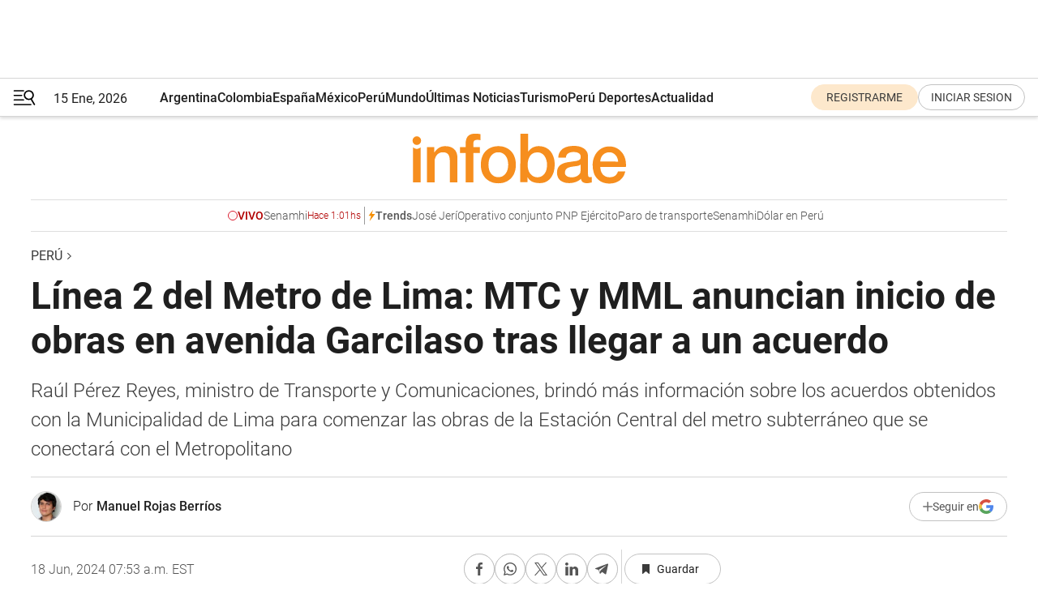

--- FILE ---
content_type: text/html; charset=utf-8
request_url: https://www.infobae.com/peru/2024/06/17/linea-2-del-metro-de-lima-mtc-y-mml-llegaron-a-un-acuerdo-y-anunciaron-cuando-iniciaran-obras-en-avenida-garcilaso/
body_size: 46792
content:
<!DOCTYPE html><html lang="es" style="scroll-behavior:smooth"><head><meta charSet="UTF-8"/><meta name="MobileOptimized" content="width"/><meta name="HandheldFriendly" content="true"/><meta name="apple-mobile-web-app-capable" content="yes"/><meta name="apple-mobile-web-app-status-bar-style" content="blank-translucent"/><title>Línea 2 del Metro de Lima: MTC anunció cuándo iniciarán obras en avenida Garcilaso - Infobae</title><meta name="title" content="Línea 2 del Metro de Lima: MTC anunció cuándo iniciarán obras en avenida Garcilaso - Infobae"/><meta name="description" content="Raúl Pérez Reyes, titular del Ministerio de Transporte y Comunicaciones, dio mayores detalles sobre los acuerdos alcanzados con la Municipalidad de Lima para iniciar con las obras de la Estación Central del subterráneo que conectará con el Metropolitano"/><meta http-equiv="X-UA-Compatible" content="IE=edge,chrome=1"/><link rel="preload" as="font" type="font/woff2" crossorigin="" fetchpriority="high" href="https://www.infobae.com/assets/fonts/roboto-v30-latin-regular.woff2"/><link rel="preload" as="font" type="font/woff2" crossorigin="" fetchpriority="high" href="https://www.infobae.com/assets/fonts/roboto-v30-latin-300.woff2"/><link rel="preload" as="font" type="font/woff2" crossorigin="" fetchpriority="high" href="https://www.infobae.com/assets/fonts/roboto-v30-latin-500.woff2"/><link rel="preload" as="font" type="font/woff2" crossorigin="" fetchpriority="high" href="https://www.infobae.com/assets/fonts/roboto-v30-latin-700.woff2"/><link rel="preload" as="font" type="font/woff2" crossorigin="" fetchpriority="high" href="https://www.infobae.com/assets/fonts/roboto-v30-latin-italic.woff2"/><link rel="preload" as="font" type="font/woff2" crossorigin="" fetchpriority="high" href="https://www.infobae.com/assets/fonts/roboto-v30-latin-300italic.woff2"/><link rel="preload" as="font" type="font/woff2" crossorigin="" fetchpriority="high" href="https://www.infobae.com/assets/fonts/roboto-v30-latin-500italic.woff2"/><link rel="preload" as="font" type="font/woff2" crossorigin="" fetchpriority="high" href="https://www.infobae.com/assets/fonts/roboto-v30-latin-700italic.woff2"/><link rel="preload" href="/pf/resources/dist/infobae/css/main.css?d=3755" as="style"/><link rel="stylesheet" href="/pf/resources/dist/infobae/css/main.css?d=3755" media="screen, print"/><link rel="manifest" crossorigin="use-credentials" href="/pf/resources/manifest.json?d=3755"/><script type="application/javascript" id="polyfill-script">if(!Array.prototype.includes||!(window.Object && window.Object.assign)||!window.Promise||!window.Symbol||!window.fetch){document.write('<script type="application/javascript" src="/pf/dist/engine/polyfill.js?d=3755&mxId=00000000" defer=""><\/script>')}</script><script id="fusion-engine-react-script" type="application/javascript" src="/pf/dist/engine/react.js?d=3755&amp;mxId=00000000" defer=""></script><script id="fusion-engine-combinations-script" type="application/javascript" src="/pf/dist/components/combinations/default.js?d=3755&amp;mxId=00000000" defer=""></script><link rel="preconnect" href="https://sb.scorecardresearch.com/"/><link rel="preconnect" href="https://www.google-analytics.com/"/><link rel="preconnect" href="https://s.go-mpulse.net/"/><link rel="preconnect" href="https://fundingchoicesmessages.google.com/"/><link rel="preconnect" href="https://stats.g.doubleclick.net/"/><link rel="preconnect" href="https://www.googletagservices.com/"/><link id="fusion-template-styles" rel="stylesheet" type="text/css"/><link rel="preload" as="image" href="https://www.infobae.com/assets/images/logos/logo_infobae_naranja.svg"/><script src="/pf/resources/dist/infobae/js/main.js?d=3755" defer=""></script><script src="https://d1bl11pgu3tw3h.cloudfront.net/vendor/comscore/5.2.0/streamsense.min.js?org=infobae" defer=""></script><script src="https://sb.scorecardresearch.com/beacon.js" defer=""></script><script defer="">var _comscore = _comscore || []; _comscore.push({ c1: "2", c2: "8030908", options: { enableFirstPartyCookie: true, bypassUserConsentRequirementFor1PCookie: true } }); (function () { var s = document.createElement("script"), el = document.getElementsByTagName("script")[0]; s.async = true; s.src = "https://sb.scorecardresearch.com/cs/8030908/beacon.js"; el.parentNode.insertBefore(s, el); })();</script><script defer="">try{(function(i,s,o,g,r,a,m){i["GoogleAnalyticsObject"]=r;i[r]=i[r]||function(){(i[r].q=i[r].q||[]).push(arguments)},i[r].l=1*new Date;a=s.createElement(o),m=s.getElementsByTagName(o)[0];a.async=0;a.src=g;m.parentNode.insertBefore(a,m)})(window,document,"script","https://www.google-analytics.com/analytics.js","ga");ga("create","UA-759511-1","auto");ga("send","pageview");}catch(error){console.log("Error al inicializar gaScript:",error);}</script><script src="https://www.googletagmanager.com/gtag/js?id=G-Q2J791G3GV" async=""></script><script defer="">try{window.dataLayer = window.dataLayer || [];function gtag(){dataLayer.push(arguments);}gtag('js', new Date());gtag('config', 'G-Q2J791G3GV');}catch(error){console.log("Error al inicializar gaScript4:",error);}</script><script id="ebx" src="//applets.ebxcdn.com/ebx.js" async=""></script><script async="" src="https://functions.adnami.io/api/macro/adsm.macro.infobae.com.js"></script><script src="https://accounts.google.com/gsi/client" async="" defer=""></script><script>
  !function(e,o,n,i){if(!e){e=e||{},window.permutive=e,e.q=[];var t=function(){return([1e7]+-1e3+-4e3+-8e3+-1e11).replace(/[018]/g,function(e){return(e^(window.crypto||window.msCrypto).getRandomValues(new Uint8Array(1))[0]&15>>e/4).toString(16)})};e.config=i||{},e.config.apiKey=o,e.config.workspaceId=n,e.config.environment=e.config.environment||"production",(window.crypto||window.msCrypto)&&(e.config.viewId=t());for(var g=["addon","identify","track","trigger","query","segment","segments","ready","on","once","user","consent"],r=0;r<g.length;r++){var w=g[r];e[w]=function(o){return function(){var n=Array.prototype.slice.call(arguments,0);e.q.push({functionName:o,arguments:n})}}(w)}}}(window.permutive,"0cd2c32e-1a14-4e1f-96f0-a022c497b9cb","aa463839-b614-4c77-b5e9-6cdf10e1960c",{"consentRequired": true});
    window.googletag=window.googletag||{},window.googletag.cmd=window.googletag.cmd||[],window.googletag.cmd.push(function(){if(0===window.googletag.pubads().getTargeting("permutive").length){var e=window.localStorage.getItem("_pdfps");window.googletag.pubads().setTargeting("permutive",e?JSON.parse(e):[]);var o=window.localStorage.getItem("permutive-id");o&&(window.googletag.pubads().setTargeting("puid",o),window.googletag.pubads().setTargeting("ptime",Date.now().toString())),window.permutive.config.viewId&&window.googletag.pubads().setTargeting("prmtvvid",window.permutive.config.viewId),window.permutive.config.workspaceId&&window.googletag.pubads().setTargeting("prmtvwid",window.permutive.config.workspaceId)}});
    </script><script async="" src="https://a564e303-c351-48a1-b5d1-38585e343734.edge.permutive.app/aa463839-b614-4c77-b5e9-6cdf10e1960c-web.js"></script><script defer="">try{function classThemeChange(){const e=window.localStorage.getItem("theme"),a=document.querySelector("html");a.classList.contains("dark")||"dark"!==e||a.classList.add("dark"),a.classList.contains("dark")&&""===e&&a.classList.remove("dark")}window.addEventListener("themeChange",classThemeChange),classThemeChange();}catch(error){console.log("Error al inicializar themeJS:", error);}</script><script>try{(function(w,d,s,l,i){w[l]=w[l]||[];w[l].push({'gtm.start': new Date().getTime(),event:'gtm.js'});var f=d.getElementsByTagName(s)[0], j=d.createElement(s),dl=l!='dataLayer'?'&l='+l:'';j.async=true;j.src= 'https://www.googletagmanager.com/gtm.js?id='+i+dl;f.parentNode.insertBefore(j,f); })(window,document,'script','dataLayer','GTM-KTGQDC9');}catch(error){console.log("Error al inicializar gtmScript:",error);}</script><script>
  "undefined"!=typeof window&&(window.googlefc=window.googlefc||{},window.googlefc.callbackQueue=window.googlefc.callbackQueue||[],window.googlefc.callbackQueue.push({CONSENT_DATA_READY(){__tcfapi("addEventListener",2.2,(e,o)=>{if(o){console.log("Success getting consent data");let t=JSON.parse(localStorage.getItem("permutive-consent"));if(e?.gdprApplies){if(console.log("Country applies GDPR"),e?.eventStatus==="useractioncomplete"){console.log("First time modal");let n=e.purpose.consents["1"];n?(console.log("Consent accepted"),window.permutive.consent({opt_in:!0,token:"123"})):(console.log("Consent refused"),window.permutive.consent({opt_in:!1}))}else console.log("Consent already granted, skipping.")}else t?.opt_in?console.log("Consent already accepted for non-GDPR country, skipping."):(console.log("No previous consent found; automatically accepting consent."),window.permutive.consent({opt_in:!0,token:"123"}))}else console.error("Error getting consent data")})}}));
  </script><script defer="">try{!function(f,b,e,v,n,t,s) {if(f.fbq)return;n=f.fbq=function(){n.callMethod? n.callMethod.apply(n,arguments):n.queue.push(arguments)}; if(!f._fbq)f._fbq=n;n.push=n;n.loaded=!0;n.version='2.0'; n.queue=[];t=b.createElement(e);t.async=!0; t.src=v;s=b.getElementsByTagName(e)[0]; s.parentNode.insertBefore(t,s)}(window, document,'script', 'https://connect.facebook.net/en_US/fbevents.js'); fbq('init', '336383993555320'); fbq('track', 'PageView'); fbq('track', 'ViewContent');}catch(error){console.log("Error al inicializar facebookPixelRawCodeScript:",error);}</script><script src="https://cdn.onesignal.com/sdks/web/v16/OneSignalSDK.page.js" defer=""></script><script>const getCountry=(timeZone)=>{switch(timeZone){case 'America/Argentina/Buenos_Aires':case 'America/Argentina/Catamarca':case 'America/Argentina/ComodRivadavia':case 'America/Argentina/Cordoba':case 'America/Argentina/Jujuy':case 'America/Argentina/La_Rioja':case 'America/Argentina/Mendoza':case 'America/Argentina/Rio_Gallegos':case 'America/Argentina/Salta':case 'America/Argentina/San_Juan':case 'America/Argentina/San_Luis':case 'America/Argentina/Tucuman':case 'America/Argentina/Ushuaia':case 'America/Buenos_Aires':case 'America/Catamarca':case 'America/Cordoba':case 'America/Jujuy':case 'America/Mendoza':case 'America/Rosario':return'Argentina';case 'America/Bahia_Banderas':case 'America/Cancun':case 'America/Chihuahua':case 'America/Ciudad_Juarez':case 'America/Ensenada':case 'America/Hermosillo':case 'America/Matamoros':case 'America/Mazatlan':case 'America/Merida':case 'America/Mexico_City':case 'America/Monterrey':case 'America/Ojinaga':case 'America/Santa_Isabel':case 'America/Tijuana':case 'Mexico/BajaNorte':case 'Mexico/BajaSur':case 'Mexico/General':return'México';case 'Africa/Ceuta':case 'Atlantic/Canary':case 'Europe/Madrid':return'España';case 'America/Lima':return'Perú';case 'America/Bogota':return'Colombia';default:return'Otros'}};const country=getCountry(Intl.DateTimeFormat().resolvedOptions().timeZone);const getActionMessage=()=>{if(country==='Argentina'){return'Suscribite a nuestras notificaciones para recibir las últimas noticias de Argentina.'}
          if(country==='Otros'){return'Suscríbete a nuestras notificaciones para recibir las últimas noticias de todos los países.'}
          return'Suscríbete a nuestras notificaciones para recibir las últimas noticias de '+country+'.'};window.OneSignalDeferred=window.OneSignalDeferred||[];window.OneSignalDeferred.push(async(OneSignal)=>{await OneSignal.init({appId:'bef19c97-ed8d-479f-a038-e9d3da77d4c9',safari_web_id:'web.onesignal.auto.364542e4-0165-4e49-b6eb-0136f3f4eaa9',notifyButton:{enable:!1},allowLocalhostAsSecureOrigin:!0,serviceWorkerParam:{scope:'/'},serviceWorkerPath:'OneSignalSDKWorker.js',promptOptions:{slidedown:{prompts:[{type:'push',autoPrompt:!0,text:{actionMessage:getActionMessage(),acceptButton:'Suscribirse',cancelButton:'Después'},},],},},welcomeNotification:{title:'¡Bienvenido!',message:'Gracias por suscribirte a las notificaciones',url:'https://www.infobae.com/',},});OneSignal.User.addTag('region',country)})</script><link rel="dns-prefetch" href="https://sb.scorecardresearch.com/"/><link rel="dns-prefetch" href="https://www.google-analytics.com/"/><link rel="dns-prefetch" href="https://s.go-mpulse.net/"/><link rel="dns-prefetch" href="https://fundingchoicesmessages.google.com/"/><link rel="dns-prefetch" href="https://stats.g.doubleclick.net/"/><link rel="dns-prefetch" href="https://www.googletagservices.com/"/><meta name="viewport" content="width=device-width, initial-scale=1.0, user-scalable=yes, minimum-scale=0.5, maximum-scale=2.0"/><meta name="google-site-verification" content="DqMfuNB2bg-Ou_FEVXxZuzmDpPJ1ZVmOQVvwfJACGmM"/><link rel="canonical" href="https://www.infobae.com/peru/2024/06/17/linea-2-del-metro-de-lima-mtc-y-mml-llegaron-a-un-acuerdo-y-anunciaron-cuando-iniciaran-obras-en-avenida-garcilaso/"/><link rel="amphtml" href="https://www.infobae.com/peru/2024/06/17/linea-2-del-metro-de-lima-mtc-y-mml-llegaron-a-un-acuerdo-y-anunciaron-cuando-iniciaran-obras-en-avenida-garcilaso/?outputType=amp-type"/><meta property="keywords" content="Línea 2 del Metro de Lima,Línea 2,Metro de Lima,MTC,MML,Cercado de Lima,Avenida Garcilaso,peru-noticias"/><meta name="robots" content="index, follow"/><meta name="googlebot" content="index, follow"/><meta name="robots" content="max-image-preview:large"/><meta name="distribution" content="global"/><meta name="rating" content="general"/><meta name="language" content="es_ES"/><link rel="alternate" type="application/rss+xml" title="RSS de Perú - Infobae" href="https://www.infobae.com/arc/outboundfeeds/rss/category/peru/"/><meta name="news_keywords" content="Línea 2 del Metro de Lima,Línea 2,Metro de Lima,MTC,MML,Cercado de Lima,Avenida Garcilaso,peru-noticias"/><meta property="article:section" content="Perú"/><meta property="article:published_time" content="2024-06-17T23:41:09.868Z"/><meta property="article:modified_time" content="2024-06-18T11:55:36.674Z"/><meta property="last_updated_date" content="2024-06-18T11:55:36.674Z"/><meta property="article:author" content="https://www.infobae.com/autor/manuel-rojas-berríos/"/><meta property="article:tag" content="Línea 2 del Metro de Lima"/><meta property="article:tag" content="Línea 2"/><meta property="article:tag" content="Metro de Lima"/><meta property="article:tag" content="MTC"/><meta property="article:tag" content="MML"/><meta property="article:tag" content="Cercado de Lima"/><meta property="article:tag" content="Avenida Garcilaso"/><meta property="article:tag" content="peru-noticias"/><meta property="article:opinion" content="false"/><meta name="twitter:card" content="summary_large_image"/><meta name="twitter:creator" content="@infobae"/><meta name="twitter:description" content="Raúl Pérez Reyes, titular del Ministerio de Transporte y Comunicaciones, dio mayores detalles sobre los acuerdos alcanzados con la Municipalidad de Lima para iniciar con las obras de la Estación Central del subterráneo que conectará con el Metropolitano"/><meta name="twitter:image" content="https://www.infobae.com/resizer/v2/FOQU7VNITNG2XNVM3UEN4QWCIQ.jpg?auth=bb075eb5c771d092950f5aeb20d4056750cb1e8e5d2291b1f4c5e51421b002eb&amp;smart=true&amp;width=1024&amp;height=512&amp;quality=85"/><meta name="twitter:site" content="@infobae"/><meta name="twitter:title" content="Línea 2 del Metro de Lima: MTC y MML anuncian inicio de obras en avenida Garcilaso tras llegar a un acuerdo"/><meta property="twitter:domain" content="infobae.com"/><meta property="twitter:url" content="https://www.infobae.com/peru/2024/06/17/linea-2-del-metro-de-lima-mtc-y-mml-llegaron-a-un-acuerdo-y-anunciaron-cuando-iniciaran-obras-en-avenida-garcilaso/"/><meta property="og:title" content="Línea 2 del Metro de Lima: MTC y MML anuncian inicio de obras en avenida Garcilaso tras llegar a un acuerdo"/><meta property="og:description" content="Raúl Pérez Reyes, titular del Ministerio de Transporte y Comunicaciones, dio mayores detalles sobre los acuerdos alcanzados con la Municipalidad de Lima para iniciar con las obras de la Estación Central del subterráneo que conectará con el Metropolitano"/><meta property="og:url" content="https://www.infobae.com/peru/2024/06/17/linea-2-del-metro-de-lima-mtc-y-mml-llegaron-a-un-acuerdo-y-anunciaron-cuando-iniciaran-obras-en-avenida-garcilaso/"/><meta property="og:type" content="article"/><meta property="og:site_name" content="infobae"/><meta property="og:locale" content="es_LA"/><meta property="og:image" itemProp="image" content="https://www.infobae.com/resizer/v2/FOQU7VNITNG2XNVM3UEN4QWCIQ.jpg?auth=bb075eb5c771d092950f5aeb20d4056750cb1e8e5d2291b1f4c5e51421b002eb&amp;smart=true&amp;width=1200&amp;height=630&amp;quality=85"/><meta property="og:image:width" content="1200"/><meta property="og:image:height" content="630"/><meta property="fb:app_id" content="907935373302455"/><meta property="fb:pages" content="34839376970"/><meta property="fb:pages" content="436205896728888"/><meta property="fb:pages" content="142361755806396"/><meta name="isDFP" content="true"/><meta name="dfpPageType" content="nota"/><meta name="dfp_path" content="infobae/peru"/><meta property="article:publisher" content="https://www.facebook.com/infobae"/><script type="application/ld+json">{"@context":"https://schema.org","@type":"NewsMediaOrganization","name":"Infobae","description":"El sitio de noticias en español más leído en el mundo. Con redacciones en Ciudad de México, Madrid, Bogotá, Lima y Buenos Aires; y corresponsales en las principales ciudades del mundo.","email":"contacto@infobae.com","url":"https://www.infobae.com","sameAs":["https://www.facebook.com/Infobae/","https://www.youtube.com/@Infobae","https://x.com/infobae","https://es.wikipedia.org/wiki/Infobae","https://whatsapp.com/channel/0029Va9TEIjLdQefbAqn7T1g"],"logo":{"@type":"ImageObject","url":"https://www.infobae.com/resizer/v2/NCYGYV4JW5CQHKEULJMKQU6MZU.png?auth=31eb621d6ad5fda030d6c893a4efe3120a76cc8178216c9c9a07fd3dd89a360f&width=255&height=60&quality=90","height":60,"width":255}}</script><script type="application/ld+json">{"@context":"https://schema.org","@type":"BreadcrumbList","itemListElement":[{"@type":"ListItem","position":1,"item":{"@id":"https://infobae.com","name":"Infobae"}},{"@type":"ListItem","position":2,"item":{"@id":"https://infobae.com/peru","name":"Perú"}}]}</script><script type="application/ld+json">{"@context":"https://schema.org","@type":"NewsArticle","headline":"Línea 2 del Metro de Lima: MTC y MML anuncian inicio de obras en avenida Garcilaso tras llegar a un acuerdo","description":"Raúl Pérez Reyes, titular del Ministerio de Transporte y Comunicaciones, dio mayores detalles sobre los acuerdos alcanzados con la Municipalidad de Lima para iniciar con las obras de la Estación Central del subterráneo que conectará con el Metropolitano","articleBody":"Acuerdo alcanzado. Las negociaciones entre la Municipalidad Metropolitana de Lima (MML) y el Ministerio de Transporte y Comunicaciones (MTC) fueron satisfactorias y, a falta de definir algunos detalles, se anunció una fecha tentativa para el inicio de la construcción de la estación 13 (Paseo Colón) de la Línea 2 del Metro de Lima en el Centro Histórico de la capital. A través de una conferencia de prensa desde el Palacio Municipal de Lima, el alcalde de la ciudad, Rafael López Aliaga, y el titular del MTC, Raúl Pérez Reyes, informaron en conjunto las acciones que adoptarán para que las obras no perjudiquen a la ciudadanía, como ha ocurrido en otras partes de la metrópolis. En esa línea, Pérez Reyes explicó que, tras analizar el impacto que tendría el cierre de la avenida Garcilaso de la Vega para la construcción de la Estación Central —que conectará con la del Metropolitano—, se buscaron soluciones para satisfacer a todos los involucrados. No obstante, esta no sería la única medida para solucionar la congestión vehicular que ocasionará la clausura parcial de una de las vías más importantes de la ciudad. Según el ministro de Transportes, para alcanzar más alternativas, deben esperar la actualización sobre el estudio del tráfico en dicha zona. Otro tema que queda pendiente por resolver son los ciclistas. Pérez Reyes sostuvo que, al día, un promedio de 2.000 personas transitan por el carril exclusivo de la avenida Garcilaso, por lo que deben idear una nueva ruta para no perjudicarlos. “Mandarlos por las rutas alternas, sin ningún tipo de segregación, sí sería ponerlos en riesgo. Esto está quedando pendiente, pero, como lo mencionó el alcalde, ya hemos resuelto gran parte de temas que, de tal forma, en esta o la otra semana deberíamos tener cerrados todos estos temas para iniciar con la marcha blanca de las rutas de desvíos para ir preparando a la ciudad”, acotó. ¿Desde cuándo se cerraría parcialmente la av. Garcilaso? El titular del MTC aseguró que la avenida Garcilaso de la Vega será cerrada parcialmente por trece meses. “Es un plazo que se va a respetar, vamos a ver cómo hacemos para garantizarlo a la Municipalidad de Lima”, indicó la autoridad. En cuanto a la fecha para iniciar con las obras, el ministro comentó que, como recién la otra semana esperan resolver los detalles que faltan subsanar con el municipio, julio sería el mes tentativo para dar luz verde al proceso. Cabe indicar que la Estación Central (E-13) se construirá debajo de la avenida Paseo Colón, entre la avenida Garcilaso de La Vega con el jirón Washington, en el Cercado de Lima.","url":"https://www.infobae.com/peru/2024/06/17/linea-2-del-metro-de-lima-mtc-y-mml-llegaron-a-un-acuerdo-y-anunciaron-cuando-iniciaran-obras-en-avenida-garcilaso/","dateCreated":"2024-06-17T23:25:53Z","dateModified":"2024-06-18T11:55:37Z","datePublished":"2024-06-17T23:41:09Z","mainEntityOfPage":{"@type":"WebPage","@id":"https://www.infobae.com/peru/2024/06/17/linea-2-del-metro-de-lima-mtc-y-mml-llegaron-a-un-acuerdo-y-anunciaron-cuando-iniciaran-obras-en-avenida-garcilaso/"},"articleSection":"Perú","creator":{"@type":"Person","name":"Manuel Rojas Berríos","url":"https://www.infobae.com/autor/manuel-rojas-berríos/"},"keywords":"Línea 2 del Metro de Lima,Línea 2,Metro de Lima,MTC,MML,Cercado de Lima,Avenida Garcilaso,peru-noticias","isAccessibleForFree":true,"publisher":{"@type":"Organization","name":"infobae","logo":{"@type":"ImageObject","url":"https://www.infobae.com/resizer/v2/NCYGYV4JW5CQHKEULJMKQU6MZU.png?auth=31eb621d6ad5fda030d6c893a4efe3120a76cc8178216c9c9a07fd3dd89a360f&width=255&height=60&quality=90","height":60,"width":255}},"author":{"@type":"Person","name":"Manuel Rojas Berríos","url":"https://www.infobae.com/autor/manuel-rojas-berríos/"},"image":[{"@type":"ImageObject","url":"https://www.infobae.com/resizer/v2/FOQU7VNITNG2XNVM3UEN4QWCIQ.jpg?auth=bb075eb5c771d092950f5aeb20d4056750cb1e8e5d2291b1f4c5e51421b002eb&smart=true&width=1200&height=675&quality=85","width":1200,"height":675},{"@type":"ImageObject","url":"https://www.infobae.com/resizer/v2/FOQU7VNITNG2XNVM3UEN4QWCIQ.jpg?auth=bb075eb5c771d092950f5aeb20d4056750cb1e8e5d2291b1f4c5e51421b002eb&smart=true&width=1200&height=900&quality=85","width":1200,"height":900},{"@type":"ImageObject","url":"https://www.infobae.com/resizer/v2/FOQU7VNITNG2XNVM3UEN4QWCIQ.jpg?auth=bb075eb5c771d092950f5aeb20d4056750cb1e8e5d2291b1f4c5e51421b002eb&smart=true&width=1200&height=1200&quality=85","width":1200,"height":1200}]}</script><script type="application/ld+json">{"@context":"https://schema.org","@graph":[{"@type":"VideoObject","@id":"https://www.infobae.com/peru/2024/06/17/linea-2-del-metro-de-lima-mtc-y-mml-llegaron-a-un-acuerdo-y-anunciaron-cuando-iniciaran-obras-en-avenida-garcilaso/#video-MRe46eEy-1","name":"MTC y Municipalidad de Lima confirman que se construirá la estación central de la Línea 2 del Metro de Lima","description":"MTC y Municipalidad de Lima confirman que se construirá la estación central de la Línea 2 del Metro de Lima. Canal N","thumbnailUrl":"https://cdn.jwplayer.com/v2/media/MRe46eEy/poster.jpg?width=720","uploadDate":"2024-06-17T22:38:31.000Z","duration":"P0Y0M0DT0H0M818S","contentUrl":"https://cdn.jwplayer.com/videos/MRe46eEy-XEya6GhY.mp4","publisher":{"@type":"NewsMediaOrganization","name":"Infobae","url":"https://www.infobae.com"},"potentialAction":{"@type":"SeekToAction","target":"https://www.infobae.com/peru/2024/06/17/linea-2-del-metro-de-lima-mtc-y-mml-llegaron-a-un-acuerdo-y-anunciaron-cuando-iniciaran-obras-en-avenida-garcilaso/?jw_start={seek_to_second_number}","startOffset-input":"required name=seek_to_second_number"}}]}</script><link rel="shortcut icon" type="image/x-icon" href="/pf/resources/favicon/favicon-32x32.png?d=3755"/><link rel="icon" sizes="16x16" type="image/png" href="/pf/resources/favicon/favicon-16x16.png?d=3755"/><link rel="icon" type="image/png" sizes="32x32" href="/pf/resources/favicon/favicon-32x32.png?d=3755"/><link rel="apple-touch-icon" href="/pf/resources/favicon/apple-touch-icon.png?d=3755"/><link rel="apple-touch-icon-precomposed" href="/pf/resources/favicon/apple-touch-icon-precomposed.png?d=3755"/><link rel="apple-touch-icon-120x120" href="/pf/resources/favicon/apple-touch-icon-120x120.png?d=3755"/><link rel="apple-touch-icon-120x120-precomposed" href="/pf/resources/favicon/apple-touch-icon-120x120-precomposed.png?d=3755"/><link rel="apple-touch-icon-152x152" href="/pf/resources/favicon/apple-touch-icon-152x152.png?d=3755"/><link rel="apple-touch-icon-152x152-precomposed" href="/pf/resources/favicon/apple-touch-icon-152x152-precomposed.png?d=3755"/><link rel="shortcut icon" sizes="192x192" href="/pf/resources/favicon/android-chrome-192x192.png?d=3755"/><link rel="shortcut icon" sizes="512x512" href="/pf/resources/favicon/android-chrome-512x512.png?d=3755"/><script async="" src="https://www.google.com/adsense/search/ads.js"></script><script>
        (function(g,o){
          g[o] = g[o] || function () {
            (g[o]['q'] = g[o]['q'] || []).push(arguments)
          }, g[o]['t'] = 1 * new Date
        })(window,'_googCsa');
      </script>
<script>(window.BOOMR_mq=window.BOOMR_mq||[]).push(["addVar",{"rua.upush":"false","rua.cpush":"true","rua.upre":"false","rua.cpre":"true","rua.uprl":"false","rua.cprl":"false","rua.cprf":"false","rua.trans":"SJ-8e69f9e7-da59-45ca-a9b5-8aa616cb3707","rua.cook":"false","rua.ims":"false","rua.ufprl":"false","rua.cfprl":"true","rua.isuxp":"false","rua.texp":"norulematch","rua.ceh":"false","rua.ueh":"false","rua.ieh.st":"0"}]);</script>
                              <script>!function(e){var n="https://s.go-mpulse.net/boomerang/";if("False"=="True")e.BOOMR_config=e.BOOMR_config||{},e.BOOMR_config.PageParams=e.BOOMR_config.PageParams||{},e.BOOMR_config.PageParams.pci=!0,n="https://s2.go-mpulse.net/boomerang/";if(window.BOOMR_API_key="C7HNE-7B57D-WM7L2-K2VFG-FX3EW",function(){function e(){if(!o){var e=document.createElement("script");e.id="boomr-scr-as",e.src=window.BOOMR.url,e.async=!0,i.parentNode.appendChild(e),o=!0}}function t(e){o=!0;var n,t,a,r,d=document,O=window;if(window.BOOMR.snippetMethod=e?"if":"i",t=function(e,n){var t=d.createElement("script");t.id=n||"boomr-if-as",t.src=window.BOOMR.url,BOOMR_lstart=(new Date).getTime(),e=e||d.body,e.appendChild(t)},!window.addEventListener&&window.attachEvent&&navigator.userAgent.match(/MSIE [67]\./))return window.BOOMR.snippetMethod="s",void t(i.parentNode,"boomr-async");a=document.createElement("IFRAME"),a.src="about:blank",a.title="",a.role="presentation",a.loading="eager",r=(a.frameElement||a).style,r.width=0,r.height=0,r.border=0,r.display="none",i.parentNode.appendChild(a);try{O=a.contentWindow,d=O.document.open()}catch(_){n=document.domain,a.src="javascript:var d=document.open();d.domain='"+n+"';void(0);",O=a.contentWindow,d=O.document.open()}if(n)d._boomrl=function(){this.domain=n,t()},d.write("<bo"+"dy onload='document._boomrl();'>");else if(O._boomrl=function(){t()},O.addEventListener)O.addEventListener("load",O._boomrl,!1);else if(O.attachEvent)O.attachEvent("onload",O._boomrl);d.close()}function a(e){window.BOOMR_onload=e&&e.timeStamp||(new Date).getTime()}if(!window.BOOMR||!window.BOOMR.version&&!window.BOOMR.snippetExecuted){window.BOOMR=window.BOOMR||{},window.BOOMR.snippetStart=(new Date).getTime(),window.BOOMR.snippetExecuted=!0,window.BOOMR.snippetVersion=12,window.BOOMR.url=n+"C7HNE-7B57D-WM7L2-K2VFG-FX3EW";var i=document.currentScript||document.getElementsByTagName("script")[0],o=!1,r=document.createElement("link");if(r.relList&&"function"==typeof r.relList.supports&&r.relList.supports("preload")&&"as"in r)window.BOOMR.snippetMethod="p",r.href=window.BOOMR.url,r.rel="preload",r.as="script",r.addEventListener("load",e),r.addEventListener("error",function(){t(!0)}),setTimeout(function(){if(!o)t(!0)},3e3),BOOMR_lstart=(new Date).getTime(),i.parentNode.appendChild(r);else t(!1);if(window.addEventListener)window.addEventListener("load",a,!1);else if(window.attachEvent)window.attachEvent("onload",a)}}(),"".length>0)if(e&&"performance"in e&&e.performance&&"function"==typeof e.performance.setResourceTimingBufferSize)e.performance.setResourceTimingBufferSize();!function(){if(BOOMR=e.BOOMR||{},BOOMR.plugins=BOOMR.plugins||{},!BOOMR.plugins.AK){var n="true"=="true"?1:0,t="",a="clmrhyix3thiq2liobga-f-17e1bb202-clientnsv4-s.akamaihd.net",i="false"=="true"?2:1,o={"ak.v":"39","ak.cp":"619111","ak.ai":parseInt("650669",10),"ak.ol":"0","ak.cr":8,"ak.ipv":4,"ak.proto":"h2","ak.rid":"71533441","ak.r":41406,"ak.a2":n,"ak.m":"dscr","ak.n":"ff","ak.bpcip":"18.217.19.0","ak.cport":57884,"ak.gh":"23.216.9.136","ak.quicv":"","ak.tlsv":"tls1.3","ak.0rtt":"","ak.0rtt.ed":"","ak.csrc":"-","ak.acc":"","ak.t":"1768452172","ak.ak":"hOBiQwZUYzCg5VSAfCLimQ==Kaa1+GnL4x9bNhOR2vrsNCHSK7DPZMj4tzJymW6XIMgIMxD7QS/XwNU5/Ivx0CnPeHcO88tT5/+6ojUybbxE3J8/ml2hRAWQQ9orK9x0g1jqE+Vc6TywRzltak//T6Uofob3Qy/5tnABp9v5KenhTUJCoodFhKYLV25owhzdae10QgevMluwxrNmvcNjYGWOMVB0F1GHl+jwXot6LU3kNgDucXF+sY+B9t/+nkmfjO7KRCFEYD9OwmPMlhVsfv5dU05Q9MGjFg6vKVd2LORnZVPfUraWODF4FPL0xnIwMzPHTj1Ps2XKQ1Qs62uGyGxNx5bm5TDFDkCX0OkCj8WETXtDsIenYPfmgqWsxdNceuoL3pwt/YN/Ank0u1WUKeJPcbhBtiecYkSFsaNWMzChQSVxijUL1L6/9QblzR7p9GI=","ak.pv":"135","ak.dpoabenc":"","ak.tf":i};if(""!==t)o["ak.ruds"]=t;var r={i:!1,av:function(n){var t="http.initiator";if(n&&(!n[t]||"spa_hard"===n[t]))o["ak.feo"]=void 0!==e.aFeoApplied?1:0,BOOMR.addVar(o)},rv:function(){var e=["ak.bpcip","ak.cport","ak.cr","ak.csrc","ak.gh","ak.ipv","ak.m","ak.n","ak.ol","ak.proto","ak.quicv","ak.tlsv","ak.0rtt","ak.0rtt.ed","ak.r","ak.acc","ak.t","ak.tf"];BOOMR.removeVar(e)}};BOOMR.plugins.AK={akVars:o,akDNSPreFetchDomain:a,init:function(){if(!r.i){var e=BOOMR.subscribe;e("before_beacon",r.av,null,null),e("onbeacon",r.rv,null,null),r.i=!0}return this},is_complete:function(){return!0}}}}()}(window);</script></head><body class="nd-body"><noscript><img src="https://sb.scorecardresearch.com/p?c1=2&amp;c2=8030908&amp;cv=4.4.0&amp;cj=1"/></noscript><noscript><iframe src="https://www.googletagmanager.com/ns.html?id=GTM-KTGQDC9" height="0" width="0" style="display:none;visibility:hidden"></iframe></noscript><noscript><img height="1" width="1" style="display:none" src="https://www.facebook.com/tr?id=336383993555320&ev=PageView&noscript=1"/></noscript><div id="fusion-app" class="fusion-app | infobae grid"><div class="article-right-rail-centered "><div class="article-right-rail-centered-layout "><nav><div class="interstitial_800x600 ad-wrapper"><div id="infobae_peru_nota_interstitial_800x600" class="ad-interstitial-bg hide"></div><div class="dfpAd ad-interstitial"><button id="infobae_peru_nota_interstitial_800x600_close" aria-label="infobae_peru_nota_interstitial_800x600" class="close_ad hide"><i class="close"></i></button><div id="infobae/peru/nota/interstitial_800x600" class="infobae/peru/nota/interstitial_800x600 arcad"></div></div></div><div style="position:relative"><div class="masthead-navbar " id="mastheadnavbar"><div class="site-header" id="siteheader"><div class="sticky-navbar-ad-container"><div class="top_banner_970x80 ad-wrapper"><div class="dfpAd ad-top-banner"><div id="infobae/peru/nota/top_banner_970x80" class="infobae/peru/nota/top_banner_970x80 arcad"></div></div></div></div><div class="sectionnav-container"><span aria-label="Menu" class="hamburger hamburger-wrapper close" role="button" tabindex="-1"><svg viewBox="0 0 28 20" id="hamburger-icon" xmlns="http://www.w3.org/2000/svg" class="hamburger-icon" data-name="hamburger-icon" fill=""><path d="M27.8061 18.2936L23.9009 11.7199C26.6545 9.62581 27.2345 5.75713 25.1799 2.96266C23.0598 0.111715 18.9446 -0.552677 15.9985 1.50445C14.5751 2.49996 13.6279 3.97419 13.3517 5.66252C13.0628 7.34757 13.4737 9.04405 14.498 10.4274C16.2587 12.8169 19.499 13.7133 22.2858 12.6261L26.1944 19.1875C26.3514 19.4517 26.5513 19.6089 26.7784 19.668C26.9927 19.7238 27.2342 19.6816 27.4707 19.5593C28.2062 19.1465 28.0218 18.6387 27.8221 18.2846L27.8061 18.2936ZM24.3917 7.88058C24.0673 9.0572 23.2806 10.0477 22.1932 10.6578C21.1218 11.259 19.8172 11.4316 18.6191 11.1196C16.1094 10.466 14.6138 7.94849 15.2862 5.50947C15.9587 3.07045 18.5492 1.61694 21.0589 2.27047C23.5686 2.92401 25.0642 5.44156 24.3917 7.88058Z" fill=""></path><path d="M0 1.129C0 0.675362 0.371315 0.307617 0.829355 0.307617H12.9866C13.4446 0.307617 13.8159 0.675362 13.8159 1.129C13.8159 1.58264 13.4446 1.95038 12.9866 1.95038H0.829355C0.371315 1.95038 0 1.58264 0 1.129ZM0 7.04295C0 6.58931 0.371315 6.22157 0.829355 6.22157H10.5951C11.0531 6.22157 11.4245 6.58931 11.4245 7.04295C11.4245 7.49659 11.0531 7.86433 10.5951 7.86433H0.829355C0.371315 7.86433 0 7.49659 0 7.04295ZM0 12.9569C0 12.5033 0.371315 12.1355 0.829355 12.1355H12.9866C13.4446 12.1355 13.8159 12.5033 13.8159 12.9569C13.8159 13.4105 13.4446 13.7783 12.9866 13.7783H0.829355C0.371315 13.7783 0 13.4105 0 12.9569ZM0 18.8709C0 18.4172 0.371315 18.0495 0.829355 18.0495H22.4792C22.9372 18.0495 23.3086 18.4172 23.3086 18.8709C23.3086 19.3245 22.9372 19.6922 22.4792 19.6922H0.829355C0.371315 19.6922 0 19.3245 0 18.8709Z" fill=""></path></svg></span><a aria-label="infobae" class="site-logo" href="https://www.infobae.com/"><span class="site-logo"><img alt="Infobae" class="logo-image" height="25px" src="https://www.infobae.com/assets/images/logos/logo_infobae_naranja.svg" width="105px" fetchpriority="high" loading="eager"/></span></a><p class="date-info">15 Ene, 2026</p><div class="login-register-container"></div></div></div><nav class="content side-menu" id="side-menu" style="top:undefinedpx;height:calc(100vh - undefinedpx)"><div class="side-menu-sticky-items"><div class="queryly_searchicon_img"><label for="queryly_toggle" id="queryly-label"><button>Buscar en todo el sitio<svg id="search-icon" data-name="search-icon" xmlns="http://www.w3.org/2000/svg" viewBox="0 0 30 30"><path d="M20.35,17.59a10.43,10.43,0,1,0-3.21,3l7.7,7.65a2.19,2.19,0,1,0, 3.17-3l-.08-.07Zm-8.53.72a6.74,6.74,0,1,1,6.74-6.75,6.74,6.74,0,0,1-6.74,6.75Zm0,0"></path></svg></button></label></div></div><div class="dropdown"><div id="dropdown-item-ctn0" class="dropdown-item-ctn"><a class="item non-bold" href="https://www.infobae.com/?noredirect" rel="noopener noreferrer">Argentina</a></div><div id="dropdown-body0" class="dropdown-body"></div></div><div class="dropdown"><div id="dropdown-item-ctn2" class="dropdown-item-ctn"><a class="item non-bold" href="https://www.infobae.com/colombia/" rel="noopener noreferrer">Colombia</a></div><div id="dropdown-body2" class="dropdown-body"></div></div><div class="dropdown"><div id="dropdown-item-ctn4" class="dropdown-item-ctn"><a class="item non-bold" href="https://www.infobae.com/espana/" rel="noopener noreferrer">España</a></div><div id="dropdown-body4" class="dropdown-body"></div></div><div class="dropdown"><div id="dropdown-item-ctn6" class="dropdown-item-ctn"><a class="item non-bold" href="https://www.infobae.com/mexico/" rel="noopener noreferrer">México</a></div><div id="dropdown-body6" class="dropdown-body"></div></div><div class="dropdown"><div id="dropdown-item-ctn8" class="dropdown-item-ctn"><a class="item non-bold" href="https://www.infobae.com/peru/" rel="noopener noreferrer">Perú</a></div><div id="dropdown-body8" class="dropdown-body"></div></div><div class="dropdown"><div id="dropdown-item-ctn10" class="dropdown-item-ctn"><a class="item" href="https://www.infobae.com/america/" rel="noopener noreferrer">Mundo</a><div aria-label="Menu Item" class="icon-dropdown" role="button" tabindex="-1"><svg id="down-icon0" width="12" height="12" viewBox="0 0 12 8" fill="none" xmlns="http://www.w3.org/2000/svg" class="icon-drop "><path d="M-9.87742e-07 1.167C-9.69427e-07 0.748023 0.335182 0.41284 0.754162 0.41284C0.969636 0.41284 1.17314 0.496636 1.31679 0.652256L5.98541 5.72789L10.654 0.652257C10.9294 0.341015 11.4082 0.293132 11.7314 0.568461C12.0546 0.84379 12.0905 1.32262 11.8152 1.64584C11.8032 1.65781 11.7913 1.68175 11.7793 1.69372L6.54804 7.36789C6.26074 7.67913 5.78191 7.6911 5.47067 7.41577C5.4587 7.4038 5.44673 7.39183 5.42278 7.36789L0.203504 1.68175C0.071824 1.5381 -9.96114e-07 1.35853 -9.87742e-07 1.167Z" fill="#9B9B9B"></path></svg></div></div><div id="dropdown-body10" class="dropdown-body"><a class="dropdown-item" href="https://www.infobae.com/venezuela/"><span class="dropdown-submenu">Venezuela</span></a><a class="dropdown-item" href="https://www.infobae.com/economist/"><span class="dropdown-submenu">The economist</span></a><a class="dropdown-item" href="https://www.infobae.com/wapo/"><span class="dropdown-submenu">The Washington Post</span></a><a class="dropdown-item" href="https://www.infobae.com/america/realeza/"><span class="dropdown-submenu">Realeza</span></a><a class="dropdown-item" href="https://www.infobae.com/america/opinion/"><span class="dropdown-submenu">Opinión</span></a></div></div><div class="dropdown"><div id="dropdown-item-ctn12" class="dropdown-item-ctn"><a class="item non-bold" href="https://www.infobae.com/peru/ultimas-noticias/" rel="noopener noreferrer">Últimas Noticias</a></div><div id="dropdown-body12" class="dropdown-body"></div></div><div class="dropdown"><div id="dropdown-item-ctn14" class="dropdown-item-ctn"><a class="item non-bold" href="https://www.infobae.com/tag/peru-turismo" rel="noopener noreferrer">Turismo</a></div><div id="dropdown-body14" class="dropdown-body"></div></div><div class="dropdown"><div id="dropdown-item-ctn16" class="dropdown-item-ctn"><a class="item non-bold" href="https://www.infobae.com/peru/deportes/" rel="noopener noreferrer">Perú Deportes</a></div><div id="dropdown-body16" class="dropdown-body"></div></div><div class="dropdown"><div id="dropdown-item-ctn18" class="dropdown-item-ctn"><a class="item non-bold" href="https://www.infobae.com/tag/peru-actualidad/" rel="noopener noreferrer">Actualidad</a></div><div id="dropdown-body18" class="dropdown-body"></div></div><div class="dropdown"><div id="dropdown-item-ctn20" class="dropdown-item-ctn"><a class="item non-bold" href="https://www.infobae.com/tag/peru-entretenimiento/" rel="noopener noreferrer">Entretenimiento</a></div><div id="dropdown-body20" class="dropdown-body"></div></div><div class="dropdown"><div id="dropdown-item-ctn22" class="dropdown-item-ctn"><a class="item non-bold" href="https://www.infobae.com/tag/peru-gastronomia" rel="noopener noreferrer">Gastronomía</a></div><div id="dropdown-body22" class="dropdown-body"></div></div><div class="dropdown"><div id="dropdown-item-ctn24" class="dropdown-item-ctn"><a class="item non-bold" href="https://www.infobae.com/tag/peru-economia/" rel="noopener noreferrer">Economía</a></div><div id="dropdown-body24" class="dropdown-body"></div></div><div class="dropdown"><div id="dropdown-item-ctn26" class="dropdown-item-ctn"><a class="item non-bold" href="https://www.infobae.com/tag/peru-politica/" rel="noopener noreferrer">Política</a></div><div id="dropdown-body26" class="dropdown-body"></div></div><div class="dropdown"><div id="dropdown-item-ctn28" class="dropdown-item-ctn"><a class="item non-bold" href="https://www.infobae.com/que-puedo-ver/" rel="noopener noreferrer">Qué puedo ver</a></div><div id="dropdown-body28" class="dropdown-body"></div></div><div class="dropdown"><div id="dropdown-item-ctn30" class="dropdown-item-ctn"><a class="item non-bold" href="https://www.infobae.com/cultura/" rel="noopener noreferrer">Cultura</a></div><div id="dropdown-body30" class="dropdown-body"></div></div><div class="dropdown"><div id="dropdown-item-ctn32" class="dropdown-item-ctn"><a class="item" href="https://www.infobae.com/tendencias/" rel="noopener noreferrer">Tendencias</a><div aria-label="Menu Item" class="icon-dropdown" role="button" tabindex="-1"><svg id="down-icon0" width="12" height="12" viewBox="0 0 12 8" fill="none" xmlns="http://www.w3.org/2000/svg" class="icon-drop "><path d="M-9.87742e-07 1.167C-9.69427e-07 0.748023 0.335182 0.41284 0.754162 0.41284C0.969636 0.41284 1.17314 0.496636 1.31679 0.652256L5.98541 5.72789L10.654 0.652257C10.9294 0.341015 11.4082 0.293132 11.7314 0.568461C12.0546 0.84379 12.0905 1.32262 11.8152 1.64584C11.8032 1.65781 11.7913 1.68175 11.7793 1.69372L6.54804 7.36789C6.26074 7.67913 5.78191 7.6911 5.47067 7.41577C5.4587 7.4038 5.44673 7.39183 5.42278 7.36789L0.203504 1.68175C0.071824 1.5381 -9.96114e-07 1.35853 -9.87742e-07 1.167Z" fill="#9B9B9B"></path></svg></div></div><div id="dropdown-body32" class="dropdown-body"><a class="dropdown-item" href="https://www.infobae.com/tendencias/estar-mejor/"><span class="dropdown-submenu">Estar Mejor</span></a></div></div><div class="dropdown"><div id="dropdown-item-ctn34" class="dropdown-item-ctn"><a class="item non-bold" href="https://www.infobae.com/podcasts/" rel="noopener noreferrer">Podcasts</a></div><div id="dropdown-body34" class="dropdown-body"></div></div><div class="dropdown"><div id="dropdown-item-ctn36" class="dropdown-item-ctn"><a class="item non-bold" href="https://www.infobae.com/malditos-nerds/" rel="noopener noreferrer">Malditos Nerds</a></div><div id="dropdown-body36" class="dropdown-body"></div></div><div class="dropdown"><div id="dropdown-item-ctn38" class="dropdown-item-ctn"><a class="item non-bold" href="https://www.infobae.com/salud/" rel="noopener noreferrer">Salud</a></div><div id="dropdown-body38" class="dropdown-body"></div></div><div class="dropdown"><div id="dropdown-item-ctn40" class="dropdown-item-ctn"><a class="item non-bold" href="https://www.infobae.com/tecno/" rel="noopener noreferrer">Tecno</a></div><div id="dropdown-body40" class="dropdown-body"></div></div><div class="dark-mode-btn "><div class="dark-mode-btn__container "><div class="dark-mode-btn__toggler "><div class="dark-mode-btn__circle "></div><svg class="light-icon" width="12" height="12" viewBox="0 0 12 12" fill="none" xmlns="http://www.w3.org/2000/svg"><path d="M12 6.10608C11.8953 6.34856 11.7107 6.445 11.4462 6.43122C11.2092 6.41745 10.9722 6.43122 10.738 6.42847C10.4762 6.42847 10.2861 6.24385 10.2861 6.00137C10.2861 5.75614 10.4762 5.57703 10.738 5.57428C10.975 5.57428 11.2119 5.5853 11.4462 5.57152C11.7107 5.55499 11.8925 5.65418 12 5.89666V6.11159V6.10608Z" fill="#1F1F1F"></path><path d="M5.89114 12C5.64866 11.8953 5.55222 11.7107 5.566 11.4462C5.57978 11.2092 5.566 10.9722 5.56876 10.738C5.56876 10.4762 5.75337 10.2861 5.99585 10.2861C6.23833 10.2861 6.42295 10.4762 6.42295 10.738C6.42295 10.975 6.41192 11.2119 6.4257 11.4462C6.44223 11.7107 6.34304 11.8925 6.10056 12H5.88563H5.89114Z" fill="#1F1F1F"></path><path d="M5.99859 2.57084C7.89158 2.57084 9.43188 4.11389 9.42636 6.00414C9.42361 7.88887 7.88331 9.42642 5.99859 9.42642C4.10835 9.42642 2.5653 7.88336 2.57081 5.99036C2.57357 4.10563 4.11386 2.56808 5.99859 2.56808V2.57084ZM6.00685 3.42778C4.5878 3.42503 3.43051 4.57681 3.42775 5.99036C3.425 7.40942 4.57678 8.56672 5.99032 8.56947C7.40938 8.57223 8.56666 7.42045 8.56942 6.00414C8.57218 4.58508 7.4204 3.42778 6.0041 3.42503L6.00685 3.42778Z" fill="#1F1F1F"></path><path d="M6.42851 0.856948C6.42851 0.994721 6.42851 1.13249 6.42851 1.27302C6.423 1.52377 6.24114 1.7139 6.00417 1.7139C5.7672 1.7139 5.57708 1.52652 5.57432 1.27853C5.57157 0.997476 5.57157 0.716419 5.57432 0.435362C5.57432 0.184616 5.76445 0 6.00417 0C6.23563 0 6.423 0.187371 6.42851 0.429852C6.43127 0.573135 6.42851 0.716419 6.42851 0.856948Z" fill="#1F1F1F"></path><path d="M0.851433 6.4285C0.713661 6.4285 0.575889 6.4285 0.435361 6.4285C0.18737 6.42299 0 6.23562 0 5.9959C0 5.75617 0.18737 5.57431 0.440872 5.57155C0.716416 5.5688 0.994717 5.57155 1.27026 5.57155C1.52101 5.57155 1.71113 5.75893 1.71389 5.9959C1.71389 6.23838 1.52652 6.42575 1.26475 6.4285C1.12698 6.4285 0.989206 6.4285 0.848678 6.4285H0.851433Z" fill="#1F1F1F"></path><path d="M1.6312 2.11615C1.63671 1.88745 1.71662 1.75519 1.87368 1.67804C2.03074 1.60088 2.19607 1.60915 2.32558 1.72763C2.52672 1.90949 2.71961 2.10238 2.90422 2.30352C3.05301 2.4661 3.03097 2.7196 2.87667 2.87391C2.7196 3.02821 2.46886 3.05025 2.30629 2.90146C2.1079 2.72235 1.92053 2.52947 1.73867 2.33384C1.67805 2.26495 1.65325 2.163 1.63396 2.11891L1.6312 2.11615Z" fill="#1F1F1F"></path><path d="M9.8865 1.63127C10.1152 1.63953 10.2475 1.71944 10.3246 1.8765C10.4018 2.03632 10.388 2.19889 10.2695 2.32564C10.0877 2.52679 9.89477 2.71967 9.69362 2.90153C9.52829 3.05033 9.27755 3.02553 9.12324 2.86847C8.96894 2.71141 8.9524 2.46066 9.1012 2.29809C9.28306 2.10245 9.47319 1.91232 9.66882 1.73322C9.73495 1.6726 9.83966 1.65055 9.8865 1.63127Z" fill="#1F1F1F"></path><path d="M1.63124 9.87282C1.65604 9.82597 1.69186 9.71576 1.7635 9.6386C1.92332 9.4595 2.09691 9.29141 2.27326 9.12609C2.44961 8.95525 2.70587 8.96076 2.87395 9.12609C3.04203 9.29141 3.04754 9.55043 2.8767 9.72678C2.70862 9.90313 2.53503 10.0767 2.35592 10.2476C2.22091 10.3771 2.05558 10.4074 1.88474 10.3302C1.71942 10.2558 1.63675 10.1208 1.62849 9.87557L1.63124 9.87282Z" fill="#1F1F1F"></path><path d="M10.3716 9.89209C10.3605 10.1208 10.2779 10.2531 10.1208 10.3275C9.96099 10.4019 9.80117 10.3881 9.67167 10.2696C9.47603 10.0877 9.28591 9.90036 9.10405 9.70197C8.94974 9.53389 8.97178 9.27763 9.13436 9.12057C9.29142 8.96902 9.54216 8.95248 9.70473 9.10403C9.89762 9.28314 10.085 9.46775 10.2613 9.66339C10.3247 9.73503 10.3495 9.8425 10.3716 9.89209Z" fill="#1F1F1F"></path></svg><svg class="dark-icon" width="12" height="12" viewBox="0 0 12 12" fill="none" xmlns="http://www.w3.org/2000/svg"><path d="M0 5.6173C0.0203122 5.43051 0.0372386 5.24373 0.0643215 5.06034C0.314839 3.37929 1.12056 2.02766 2.4747 1.00545C3.0773 0.550379 3.74422 0.227753 4.46869 0.0205937C4.65488 -0.0337432 4.83769 0.0205937 4.93925 0.17002C5.0442 0.319447 5.04081 0.492646 4.90878 0.659052C4.52624 1.14129 4.25202 1.67447 4.09968 2.27218C3.82885 3.33175 3.90671 4.36075 4.36374 5.3558C4.84785 6.40178 5.62648 7.15571 6.67594 7.61078C7.44104 7.94359 8.24337 8.04887 9.07278 7.93341C9.89881 7.81794 10.6267 7.48852 11.28 6.97232C11.3647 6.9044 11.473 6.83988 11.578 6.8229C11.8589 6.77875 12.0519 7.00628 11.9876 7.28136C11.754 8.25264 11.3241 9.12542 10.6673 9.88274C9.8785 10.7929 8.90352 11.4279 7.74572 11.7506C5.92101 12.26 4.20463 11.9917 2.64059 10.9219C1.29998 10.005 0.470565 8.72808 0.128643 7.13533C0.0744772 6.88742 0.0575511 6.63272 0.0236975 6.38141C0.0169267 6.34066 0.0101555 6.2999 0.0033848 6.25575C0.0033848 6.0452 0.0033848 5.83125 0.0033848 5.62069L0 5.6173ZM3.63589 1.2228C1.77732 2.17709 0.51119 4.33359 0.897122 6.72441C1.28644 9.1424 3.23303 10.9491 5.68742 11.1563C8.04025 11.3566 9.99699 9.95746 10.8399 8.24584C8.6293 9.16617 6.55069 8.9692 4.80045 7.26778C3.04683 5.55956 2.78277 3.48118 3.63927 1.2228H3.63589Z" fill="white"></path>;</svg></div></div></div></nav><nav class="right-panel " id="right-panel" style="height:calc(100vh - undefinedpx)"><div class="right-panel__header"><div class="right-panel__user-data"><div class="right-panel__content-avatar"><div class="user-default-avatar-ctn"><svg class="user-default-avatar" viewBox="0 0 32 32" fill="none" xmlns="http://www.w3.org/2000/svg"><path d="M24.544 27.9848C24.544 26.7713 24.5689 25.6161 24.544 24.4608C24.411 21.9425 22.3996 19.9311 19.8813 19.8064C17.3381 19.7649 14.7948 19.7649 12.2515 19.8064C9.63345 19.8563 7.51406 21.9674 7.44757 24.5855C7.42264 25.5745 7.43926 26.5636 7.43095 27.5443V28.0263C3.00101 24.8764 0.665526 19.5405 1.34706 14.1464C2.36935 6.05951 9.75812 0.32469 17.845 1.34698C23.8292 2.10331 28.7578 6.4252 30.2788 12.2681C31.8496 18.194 29.564 24.4691 24.544 27.9848M15.9833 6.50001C13.1575 6.50832 10.8801 8.80225 10.8885 11.6281C10.8968 14.4539 13.1907 16.7313 16.0165 16.7229C18.8424 16.7146 21.1197 14.4207 21.1114 11.5949C21.1114 11.5949 21.1114 11.5865 21.1114 11.5782C21.0948 8.76069 18.8008 6.4917 15.9833 6.50001" fill="#D5D5D5"></path><circle cx="16" cy="16" r="15.75" stroke="#777777" stroke-width="0.5"></circle></svg></div></div><div class="right-panel__content-info"><span>Bienvenido</span><span>Por favor, ingresa a tu cuenta.</span></div></div><div class="right-panel__auth-buttons"><button aria-label="Registrarme" class="right-panel__auth-buttons-register">REGISTRARME</button><button aria-label="Iniciar sesión" class="right-panel__auth-buttons-login">INICIAR SESIÓN</button></div></div></nav></div></div><div class="width_full" style="height:falsepx"></div></nav><div class="article-right-rail-centered-content"><aside class="article-right-rail-centered-left-span span-rail" data-element="span-rail"><div class="span-section"><div class="megalateral_2_250x600 ad-wrapper ad-desktop"><div class="dfpAd ad-megalateral"><div id="infobae/peru/nota/megalateral_2_250x600" class="infobae/peru/nota/megalateral_2_250x600 arcad"></div></div></div></div></aside><div class="article-right-rail-centered-layout-body "><div class="top page-container"><div class="masthead-header"><div class="mhh-new"><div id="fusion-static-enter:static-masthead-header" style="display:none" data-fusion-component="static-masthead-header" data-persistent-entry="true"></div><a aria-label="Logo link" class="mhh-site-logo" href="https://www.infobae.com/" rel="noreferrer noopener"><img alt="Infobae" height="65" loading="eager" src="https://www.infobae.com/assets/images/logos/logo_infobae_naranja.svg" width="280" fetchpriority="high"/></a><div id="fusion-static-exit:static-masthead-header" style="display:none" data-fusion-component="static-masthead-header" data-persistent-exit="true"></div><div class="header_izq_180x70 ad-wrapper ad-desktop"><div class="dfpAd ad-header-masthead-left"><div id="infobae/peru/nota/header_izq_180x70" class="infobae/peru/nota/header_izq_180x70 arcad"></div></div></div><div class="header_der_180x70 ad-wrapper ad-desktop"><div class="dfpAd ad-header-masthead-right"><div id="infobae/peru/nota/header_der_180x70" class="infobae/peru/nota/header_der_180x70 arcad"></div></div></div></div><div class="ctn-quicklinks"></div></div></div><section class="article-section page-container"><header class="article-header-wrapper"><div class="article-header with-follow-button-ctn"><div class="display_flex justify_space_between article-section-ctn"><div class="display_flex align_items_center"><a aria-label="Perú" class="display_flex align_items_center article-section-tag" href="/peru/">Perú</a><svg class="arrow" fill="none" viewBox="0 0 5 8" xmlns="http://www.w3.org/2000/svg"><path d="M0.519579 8C0.240259 8 0.0168041 7.77654 0.0168041 7.49723C0.0168041 7.35358 0.0726679 7.21791 0.176415 7.12214L3.56017 4.00973L0.176415 0.897311C-0.0310792 0.713758 -0.0630014 0.394536 0.120551 0.179062C0.304104 -0.0364133 0.623326 -0.0603549 0.838801 0.123198C0.846781 0.131178 0.862742 0.139159 0.870723 0.147139L4.6535 3.63464C4.861 3.82617 4.86898 4.14539 4.68543 4.35289C4.67744 4.36087 4.66946 4.36885 4.6535 4.38481L0.862742 7.86433C0.766976 7.95212 0.647267 8 0.519579 8V8Z"></path></svg></div></div><h1 id="linea-2-del-metro-de-lima:-mtc-y-mml-anuncian-inicio-de-obras-en-avenida-garcilaso-tras-llegar-a-un-acuerdo" class="display-block article-headline text_align_left">Línea 2 del Metro de Lima: MTC y MML anuncian inicio de obras en avenida Garcilaso tras llegar a un acuerdo</h1><h2 class="article-subheadline text_align_left">Raúl Pérez Reyes, ministro de Transporte y Comunicaciones, brindó más información sobre los acuerdos obtenidos con la Municipalidad de Lima para comenzar las obras de la Estación Central del metro subterráneo que se conectará con el Metropolitano</h2><div class="display_flex align_items_center flex_row byline follow-button-ctn has-author"><div class="display_flex byline-image-ctn"><div class="author-image-header" style="margin-left:0"><div class=""><picture><source srcSet="https://www.infobae.com/resizer/v2/https%3A%2F%2Fauthor-service-images-prod-us-east-1.publishing.aws.arc.pub%2Finfobae%2FC6RT6PRKAFF7BOBK3BODKFUXFE.jpg?auth=76a9c9b5c91cf5fafd9da12363b21a56d2d7c2aafc5b4fee23c17ecf7184b461&amp;smart=true&amp;width=40&amp;height=40&amp;quality=85" media="(min-width: 80px)"/><img alt="Manuel Rojas Berríos" class="global-image byline-author-image" decoding="async" fetchpriority="high" height="1" loading="eager" src="https://www.infobae.com/resizer/v2/https%3A%2F%2Fauthor-service-images-prod-us-east-1.publishing.aws.arc.pub%2Finfobae%2FC6RT6PRKAFF7BOBK3BODKFUXFE.jpg?auth=76a9c9b5c91cf5fafd9da12363b21a56d2d7c2aafc5b4fee23c17ecf7184b461&amp;smart=true&amp;width=40&amp;height=40&amp;quality=85" width="1"/></picture></div></div></div><p class="display_flex authors-name-txt-ctn"><span>Por </span> <a aria-label="Manuel Rojas Berríos" class="author-name" href="/autor/manuel-rojas-berríos/">Manuel Rojas Berríos</a></p><a aria-label="Seguir en Google" class="follow-button display_flex align_items_center" href="https://profile.google.com/cp/CgsvbS8wMTI1aDVmaA" rel="noopener noreferrer" target="_blank" title="Seguir en Google"><svg id="Capa_1" xmlns="http://www.w3.org/2000/svg" viewBox="0 0 9.9 10" width="16" height="16" class="follow-button-icon-more"><g id="Grupo_9508"><g id="Grupo_9506"><path id="Uni\xF3n_6" fill="#707070" d="M4.3,9.3v-3.7H.6c-.36-.03-.63-.34-.6-.7,.03-.32,.28-.57,.6-.6h3.7V.6c.03-.36,.34-.63,.7-.6,.32,.03,.57,.28,.6,.6v3.7h3.7c.36,.03,.63,.34,.6,.7-.03,.32-.28,.57-.6,.6h-3.69v3.7c.03,.36-.24,.67-.6,.7-.36,.03-.67-.24-.7-.6,0-.03,0-.07,0-.1h0Z"></path></g></g></svg><span>Seguir en</span><img alt="Icono de Google para seguir en redes sociales" class="follow-button-icon" height="18" src="https://www.infobae.com/assets/images/icons/IconGoogle.svg" width="18" fetchpriority="high" loading="eager" decoding="async"/></a></div></div></header><article class="article"><div class="sharebar-container display_flex"><div class="share-bar-article-date-container "><span class="sharebar-article-date">18 Jun, 2024 07:53 a.m. EST</span></div><div class="sharebar-buttons-container display_flex"><div aria-label="Guardar" class="sharebar-buttons button-save" role="button" tabindex="0"><svg width="9" height="12" viewBox="0 0 8 10" fill="none" xmlns="http://www.w3.org/2000/svg" class="saved-icon saved"><path d="M6.64286 0.5V9.31687L4.1116 7.16407L4.11106 7.16361C3.79894 6.89891 3.34392 6.89891 3.03179 7.16361L3.03126 7.16407L0.5 9.31687V0.5H6.64286Z"></path></svg><span class="buttons-save-text">Guardar</span></div><div class="sharebar-buttons-separator"></div><button class="sharemenu-buttons display_flex" aria-label="Compartir en Telegram"><svg width="38" height="38" viewBox="0 0 38 38" fill="none" xmlns="http://www.w3.org/2000/svg"><rect x="0.5" y="0.5" width="37" height="37" rx="18.5" fill="white"></rect><rect x="0.5" y="0.5" width="37" height="37" rx="18.5" stroke="#C2C2C2"></rect><path d="M24.9696 12.5511L10.3405 18.0494C10.0623 18.151 9.92701 18.4484 10.0398 18.7168C10.0999 18.8619 10.2277 18.9779 10.3856 19.0214L14.1068 20.0805L15.4975 24.3312C15.6028 24.6576 15.9636 24.839 16.2944 24.7374C16.3921 24.7084 16.4823 24.6504 16.5575 24.5778L18.482 22.6846L22.2558 25.354C22.6091 25.6006 23.0977 25.5281 23.3533 25.1872C23.421 25.1001 23.4661 24.9986 23.4887 24.897L25.9845 13.3707C26.0672 12.979 25.8116 12.5946 25.4056 12.5148C25.2628 12.4858 25.1124 12.5003 24.9771 12.5511M23.1429 15.1116L16.347 20.9147C16.2793 20.9727 16.2342 21.0525 16.2267 21.1395L15.9636 23.381C15.9636 23.4172 15.926 23.4462 15.8884 23.439C15.8583 23.439 15.8358 23.4172 15.8283 23.3955L14.7533 20.0442C14.7007 19.8919 14.7683 19.7251 14.9111 19.638L22.9399 14.836C23.0226 14.7852 23.1353 14.8142 23.1804 14.894C23.2255 14.9666 23.2105 15.0536 23.1504 15.1116" fill="#555555"></path></svg></button><button class="sharemenu-buttons display_flex" aria-label="Compartir en Linkedin"><svg width="38" height="38" viewBox="0 0 38 38" fill="none" xmlns="http://www.w3.org/2000/svg"><rect x="0.5" y="0.5" width="37" height="37" rx="18.5" fill="white"></rect><rect x="0.5" y="0.5" width="37" height="37" rx="18.5" stroke="#C2C2C2"></rect><path d="M16.5556 27V16.2231H19.963V17.6949C20.0185 17.6368 20.0648 17.5787 20.1111 17.5206C20.8611 16.349 22.2037 15.739 23.537 15.981C25.3889 16.1359 26.8426 17.7046 26.9259 19.6411C26.9722 20.0478 27 20.4641 27 20.8708C27 22.817 27 24.7633 27 26.7095V26.9806H23.5741V26.6805C23.5741 24.8892 23.5741 23.0882 23.5741 21.2969C23.5741 20.8805 23.5278 20.4545 23.4259 20.0478C23.1945 19.1279 22.2963 18.5663 21.4074 18.8084C21.2037 18.8665 21 18.9633 20.8333 19.0989C20.3333 19.4281 20.0185 19.9897 19.9907 20.6094C19.9722 21.1419 19.9722 21.6842 19.9722 22.2167V26.9903H16.5648L16.5556 27ZM11.2222 27V16.2037H11.7407C12.6204 16.2037 13.5 16.2037 14.3796 16.2037C14.5833 16.2037 14.6482 16.2328 14.6482 16.4748V26.9903H11.2222V27ZM11.0093 12.8825C11.0093 11.8465 11.8055 11.0041 12.787 11.0041C12.8426 11.0041 12.8982 11.0041 12.9537 11.0041C13.9445 10.9363 14.7963 11.7206 14.8611 12.7567C14.8611 12.7954 14.8611 12.8438 14.8611 12.8825C14.8426 13.9283 14.0278 14.761 13.0278 14.7416C12.9907 14.7416 12.9537 14.7416 12.9259 14.7416H12.9074C11.9259 14.8191 11.0741 14.0445 11 13.0181C11 12.9697 11 12.931 11 12.8825H11.0093Z" fill="#555555"></path></svg></button><button class="sharemenu-buttons display_flex" aria-label="Compartir en Twitter"><svg width="38" height="38" viewBox="0 0 38 38" fill="none" xmlns="http://www.w3.org/2000/svg"><rect x="0.5" y="0.5" width="37" height="37" rx="18.5" fill="white"></rect><rect x="0.5" y="0.5" width="37" height="37" rx="18.5" stroke="#C2C2C2"></rect><path d="M11.0391 11L17.2165 19.8249L11 27H12.399L17.8415 20.7182L22.2389 27H27L20.475 17.6786L26.2613 11H24.8623L19.85 16.7855L15.8001 11H11.0391ZM13.0965 12.101H15.2838L24.9423 25.8987H22.7551L13.0965 12.101Z" fill="#555555"></path></svg></button><button class="sharemenu-buttons display_flex" aria-label="Compartir en Whatsapp"><svg width="38" height="38" viewBox="0 0 38 38" fill="none" xmlns="http://www.w3.org/2000/svg"><rect x="0.5" y="0.5" width="37" height="37" rx="18.5" fill="white"></rect><rect x="0.5" y="0.5" width="37" height="37" rx="18.5" stroke="#C2C2C2"></rect><path d="M21.2863 19.9439C21.0997 19.8551 20.9664 19.9262 20.8419 20.0861C20.6731 20.3261 20.4687 20.5483 20.2909 20.7794C20.1665 20.9393 20.0243 20.9749 19.8376 20.8949C18.6645 20.4239 17.7757 19.6506 17.1269 18.5841C17.0292 18.4242 17.038 18.2997 17.1536 18.1575C17.3225 17.9531 17.4824 17.7576 17.6157 17.5354C17.678 17.4287 17.7135 17.2599 17.678 17.1532C17.4735 16.6111 17.2425 16.0867 17.0114 15.5535C16.9669 15.4557 16.8781 15.3313 16.7892 15.3224C16.4248 15.2602 16.0426 15.1891 15.7316 15.4912C15.1094 16.0778 14.8784 16.7977 15.0383 17.6243C15.1805 18.3619 15.5983 18.9663 16.0426 19.5618C16.887 20.6638 17.8646 21.6237 19.1622 22.1925C19.7932 22.4769 20.4331 22.7613 21.1441 22.7613C21.2685 22.7613 21.393 22.7613 21.5085 22.7346C22.4506 22.5391 23.1172 22.0058 23.0816 21.0193C23.0816 20.9216 23.0194 20.7794 22.9483 20.7438C22.3973 20.4594 21.8462 20.2017 21.2863 19.9439Z" fill="#555555"></path><path d="M26.9482 17.8724C26.3972 13.4642 22.1401 10.3447 17.7229 11.1179C12.6481 11.9977 9.71521 17.2859 11.6883 21.9963C12.1948 22.6629 12.0615 23.3472 11.8216 24.0849C11.5105 25.027 11.2794 26.0046 11.0039 27C11.1194 26.9733 11.1994 26.9644 11.2794 26.9378C12.5059 26.6178 13.7324 26.3068 14.9411 25.9868C15.1544 25.9335 15.3144 25.9602 15.5099 26.0579C17.1719 26.8667 18.9227 27.0978 20.718 26.7067C24.833 25.7913 27.4548 22.0496 26.9305 17.8902L26.9482 17.8724ZM20.0515 25.4624C18.4784 25.7113 17.003 25.3913 15.6166 24.6003C15.5099 24.5381 15.3411 24.5115 15.2077 24.547C14.4612 24.7248 13.7146 24.9292 12.9147 25.1336C13.1192 24.3693 13.3058 23.6672 13.5102 22.9473C13.5635 22.7606 13.5369 22.6273 13.4391 22.4673C11.0039 18.5479 13.1014 13.5442 17.6163 12.5043C21.2868 11.6511 25.0285 14.1841 25.5884 17.908C26.1395 21.5519 23.6954 24.8936 20.0515 25.4624Z" fill="#555555"></path></svg></button><button class="sharemenu-buttons display_flex" aria-label="Compartir en Facebook"><svg width="38" height="38" viewBox="0 0 38 38" fill="none" xmlns="http://www.w3.org/2000/svg"><rect x="0.5" y="0.5" width="37" height="37" rx="18.5" fill="white"></rect><rect x="0.5" y="0.5" width="37" height="37" rx="18.5" stroke="#C2C2C2"></rect><path d="M17.3544 26.9921V18.9235H15V16.3346H17.3544V16.0805C17.3544 15.3816 17.3291 14.6748 17.3882 13.976C17.3882 12.8642 18.0633 11.8556 19.1266 11.3712C19.5232 11.1965 19.9452 11.0853 20.3755 11.0376C21.2532 10.9741 22.1308 10.99 23 11.0932V13.4201H22.7722C22.2743 13.4201 21.7848 13.4201 21.2869 13.436C20.73 13.4042 20.2489 13.8013 20.2152 14.3254C20.2152 14.373 20.2152 14.4128 20.2152 14.4604C20.1983 15.0481 20.2152 15.6357 20.2152 16.2234C20.2152 16.2552 20.2152 16.2949 20.2321 16.3267H22.9409C22.8228 17.2082 22.7046 18.0579 22.5865 18.9315H20.2236V27H17.3629L17.3544 26.9921Z" fill="#555555"></path></svg></button></div></div><div class="body-article "><div class="jwplayer-ctn"><script src="https://census-web.scorecardresearch.com/plugins/streaming-jwplayer/v2/current.js"></script><div><div id="VE3DKWLD7RAA3IWEVHAHXTK3TQ-custom_embed0"></div></div><figcaption class="jwplayer-figcaption">MTC y Municipalidad de Lima confirman que se construirá la estación central de la Línea 2 del Metro de Lima. Canal N</figcaption></div><p class="paragraph">Acuerdo alcanzado. Las negociaciones entre la <b>Municipalidad Metropolitana de Lima (MML) </b>y el <a rel="noopener noreferrer"href="https://www.infobae.com/peru/2024/06/10/mtc-se-elimina-el-examen-de-conocimientos-para-renovar-licencias-de-conducir-a-mototaxistas/" target="_blank">Ministerio de Transporte y Comunicaciones (MTC)</a><b> </b>fueron satisfactorias y, a falta de definir algunos detalles, se anunció una fecha tentativa para el inicio de la construcción de la <b>estación 13 (Paseo Colón) </b>de la<a rel="noopener noreferrer"href="https://www.infobae.com/peru/2024/06/13/linea-2-del-metro-de-lima-renzo-reggiardo-anuncio-acciones-legales-para-que-estacion-central-se-construya-bajo-condiciones-de-la-mml/" target="_blank"> Línea 2 del Metro de Lima en el Centro Histórico de la capital.</a></p><p class="paragraph">A través de una conferencia de prensa desde el Palacio Municipal de Lima, el alcalde de la ciudad, <b>Rafael López Aliaga</b>, y el titular del MTC, <b>Raúl Pérez Reyes</b>, informaron en conjunto las acciones que adoptarán para que <b>las obras no perjudiquen a la ciudadanía</b>, como ha ocurrido en otras partes de la metrópolis.</p><div class="inline ad-wrapper"><div class="dfpAd ad-inline"><div id="infobae/peru/nota/inline" class="infobae/peru/nota/inline arcad"></div></div></div><p class="paragraph">En esa línea, Pérez Reyes explicó que, tras analizar el impacto que tendría el cierre de la <b>avenida Garcilaso de la Vega</b> para la construcción de la <b>Estación Central</b> —que conectará con la del <a rel="noopener noreferrer"href="https://www.infobae.com/peru/2024/06/17/bus-del-metropolitano-se-malogra-en-estacion-caqueta-y-genera-congestion-en-san-martin-de-porres/" target="_blank">Metropolitano</a>—, se buscaron soluciones para satisfacer a todos los involucrados.</p><div class="visual__image"><picture><source srcSet="https://www.infobae.com/resizer/v2/FV3BK4ILOFD5HGLWUCVXICK5WI.jpg?auth=c4b01a01530e6947c7d6268c220d6cfe00afab55218abcf12a52aa0eed1d3836&amp;smart=true&amp;width=992&amp;height=558&amp;quality=85" media="(min-width: 1000px)"/><source srcSet="https://www.infobae.com/resizer/v2/FV3BK4ILOFD5HGLWUCVXICK5WI.jpg?auth=c4b01a01530e6947c7d6268c220d6cfe00afab55218abcf12a52aa0eed1d3836&amp;smart=true&amp;width=768&amp;height=432&amp;quality=85" media="(min-width: 768px)"/><source srcSet="https://www.infobae.com/resizer/v2/FV3BK4ILOFD5HGLWUCVXICK5WI.jpg?auth=c4b01a01530e6947c7d6268c220d6cfe00afab55218abcf12a52aa0eed1d3836&amp;smart=true&amp;width=577&amp;height=325&amp;quality=85" media="(min-width: 580px)"/><source srcSet="https://www.infobae.com/resizer/v2/FV3BK4ILOFD5HGLWUCVXICK5WI.jpg?auth=c4b01a01530e6947c7d6268c220d6cfe00afab55218abcf12a52aa0eed1d3836&amp;smart=true&amp;width=420&amp;height=236&amp;quality=85" media="(min-width: 350px)"/><source srcSet="https://www.infobae.com/resizer/v2/FV3BK4ILOFD5HGLWUCVXICK5WI.jpg?auth=c4b01a01530e6947c7d6268c220d6cfe00afab55218abcf12a52aa0eed1d3836&amp;smart=true&amp;width=350&amp;height=197&amp;quality=85" media="(min-width: 80px)"/><img alt="La avenida Garcilaso será parcialmente" class="global-image" decoding="async" fetchpriority="low" height="1080" loading="lazy" src="https://www.infobae.com/resizer/v2/FV3BK4ILOFD5HGLWUCVXICK5WI.jpg?auth=c4b01a01530e6947c7d6268c220d6cfe00afab55218abcf12a52aa0eed1d3836&amp;smart=true&amp;width=350&amp;height=197&amp;quality=85" width="1920"/></picture><figcaption class="article-figcaption-img">La avenida Garcilaso será parcialmente cerrada para inciar con las obras de la Estación Central de la Línea 2.</figcaption></div><p class="paragraph">No obstante, esta <b>no sería la única medida para solucionar la congestión vehicular</b> que ocasionará la clausura parcial de una de las vías más importantes de la ciudad. Según el ministro de Transportes, para alcanzar más alternativas, deben esperar la <b>actualización sobre el estudio del tráfico en dicha zona.</b></p><div class="inline_2_DSK ad-wrapper ad-desktop"><div class="dfpAd ad-inline"><div id="infobae/peru/nota/inline_2_DSK" class="infobae/peru/nota/inline_2_DSK arcad"></div></div></div><p class="paragraph">Otro tema que queda pendiente por resolver son los <b>ciclistas</b>. Pérez Reyes sostuvo que, al día, un promedio de 2.000 personas transitan por el carril exclusivo de la avenida Garcilaso, por lo que deben idear una <b>nueva ruta para no perjudicarlos.</b></p><p class="paragraph">“Mandarlos por las rutas alternas, sin ningún tipo de segregación, sí sería ponerlos en riesgo. Esto está quedando pendiente, pero, como lo mencionó el alcalde, ya hemos resuelto gran parte de temas que, de tal forma, en esta o la otra semana deberíamos tener cerrados todos estos temas para<b> iniciar con la marcha blanca de las rutas de desvíos para ir preparando a la ciudad</b>”, acotó.</p><div class="visual__image"><picture><source srcSet="https://www.infobae.com/resizer/v2/2POT6ZH3YVGQBM3BGBAEFTOW7E.jpg?auth=769398fb45796fa0f564f7e5947beec532494ffa776c2573a9febc0ab812a5b7&amp;smart=true&amp;width=992&amp;height=558&amp;quality=85" media="(min-width: 1000px)"/><source srcSet="https://www.infobae.com/resizer/v2/2POT6ZH3YVGQBM3BGBAEFTOW7E.jpg?auth=769398fb45796fa0f564f7e5947beec532494ffa776c2573a9febc0ab812a5b7&amp;smart=true&amp;width=768&amp;height=432&amp;quality=85" media="(min-width: 768px)"/><source srcSet="https://www.infobae.com/resizer/v2/2POT6ZH3YVGQBM3BGBAEFTOW7E.jpg?auth=769398fb45796fa0f564f7e5947beec532494ffa776c2573a9febc0ab812a5b7&amp;smart=true&amp;width=577&amp;height=325&amp;quality=85" media="(min-width: 580px)"/><source srcSet="https://www.infobae.com/resizer/v2/2POT6ZH3YVGQBM3BGBAEFTOW7E.jpg?auth=769398fb45796fa0f564f7e5947beec532494ffa776c2573a9febc0ab812a5b7&amp;smart=true&amp;width=420&amp;height=236&amp;quality=85" media="(min-width: 350px)"/><source srcSet="https://www.infobae.com/resizer/v2/2POT6ZH3YVGQBM3BGBAEFTOW7E.jpg?auth=769398fb45796fa0f564f7e5947beec532494ffa776c2573a9febc0ab812a5b7&amp;smart=true&amp;width=350&amp;height=197&amp;quality=85" media="(min-width: 80px)"/><img alt="El titular del MTC indicó" class="global-image" decoding="async" fetchpriority="low" height="1080" loading="lazy" src="https://www.infobae.com/resizer/v2/2POT6ZH3YVGQBM3BGBAEFTOW7E.jpg?auth=769398fb45796fa0f564f7e5947beec532494ffa776c2573a9febc0ab812a5b7&amp;smart=true&amp;width=350&amp;height=197&amp;quality=85" width="1920"/></picture><figcaption class="article-figcaption-img">El titular del MTC indicó que no se perjudicará el tránsito de los ciclistas.</figcaption></div><h2 class="header headline-class-h2 headline">¿Desde cuándo se cerraría parcialmente la av. Garcilaso?</h2><div class="ad-wrapper ad-mobile"><div class="dfpAd "><div id="infobae/peru/nota" class="infobae/peru/nota arcad"></div></div></div><p class="paragraph">El titular del MTC aseguró que la <b>avenida Garcilaso de la Vega</b> será cerrada parcialmente por trece meses. “Es un plazo que se va a respetar, vamos a ver cómo hacemos para garantizarlo a la <b>Municipalidad de Lima</b>”, indicó la autoridad.</p><p class="paragraph">En cuanto a <b>la fecha para iniciar con las obras</b>, el ministro comentó que, como recién la otra semana esperan resolver los detalles que faltan subsanar con el municipio, <b>julio </b>sería el mes tentativo para dar luz verde al proceso.</p><div class="visual__image"><picture><source srcSet="https://www.infobae.com/resizer/v2/FTENO2UBMBHBDASR3KPLXRHVOU.jpg?auth=13b3acd05c0717baf6ce8c5a8442fc4e7ddd77756773f6469956eb2c795afa46&amp;smart=true&amp;width=992&amp;height=558&amp;quality=85" media="(min-width: 1000px)"/><source srcSet="https://www.infobae.com/resizer/v2/FTENO2UBMBHBDASR3KPLXRHVOU.jpg?auth=13b3acd05c0717baf6ce8c5a8442fc4e7ddd77756773f6469956eb2c795afa46&amp;smart=true&amp;width=768&amp;height=432&amp;quality=85" media="(min-width: 768px)"/><source srcSet="https://www.infobae.com/resizer/v2/FTENO2UBMBHBDASR3KPLXRHVOU.jpg?auth=13b3acd05c0717baf6ce8c5a8442fc4e7ddd77756773f6469956eb2c795afa46&amp;smart=true&amp;width=577&amp;height=325&amp;quality=85" media="(min-width: 580px)"/><source srcSet="https://www.infobae.com/resizer/v2/FTENO2UBMBHBDASR3KPLXRHVOU.jpg?auth=13b3acd05c0717baf6ce8c5a8442fc4e7ddd77756773f6469956eb2c795afa46&amp;smart=true&amp;width=420&amp;height=236&amp;quality=85" media="(min-width: 350px)"/><source srcSet="https://www.infobae.com/resizer/v2/FTENO2UBMBHBDASR3KPLXRHVOU.jpg?auth=13b3acd05c0717baf6ce8c5a8442fc4e7ddd77756773f6469956eb2c795afa46&amp;smart=true&amp;width=350&amp;height=197&amp;quality=85" media="(min-width: 80px)"/><img alt="La estación 13 contectará con" class="global-image" decoding="async" fetchpriority="low" height="1080" loading="lazy" src="https://www.infobae.com/resizer/v2/FTENO2UBMBHBDASR3KPLXRHVOU.jpg?auth=13b3acd05c0717baf6ce8c5a8442fc4e7ddd77756773f6469956eb2c795afa46&amp;smart=true&amp;width=350&amp;height=197&amp;quality=85" width="1920"/></picture><figcaption class="article-figcaption-img">La estación 13 contectará con la terminal central del Metropolitano.</figcaption></div><div class="Ad_1 ad-wrapper ad-mobile"><div class="dfpAd ad-mobile-size ad-text-body-article"><div id="infobae/peru/nota/Ad_1" class="infobae/peru/nota/Ad_1 arcad"></div></div></div><p class="paragraph">Cabe indicar que la <b>Estación Central (E-13)</b> se construirá debajo de la <b>avenida Paseo Colón</b>, entre la avenida Garcilaso de La Vega con el jirón Washington, en el Cercado de Lima.</p><div class="second-saved-buttons"><div class="body-share-note"><div class="share-note-txt">Compartir nota:</div><div class="sharebar-container display_flex" style="display:flex;justify-content:center;width:auto;height:48px"><div class="share-bar-article-date-container "><span class="sharebar-article-date"></span></div><div class="sharebar-buttons-container display_flex"><button class="sharemenu-buttons display_flex" aria-label="Compartir en Telegram"><svg width="38" height="38" viewBox="0 0 38 38" fill="none" xmlns="http://www.w3.org/2000/svg"><rect x="0.5" y="0.5" width="37" height="37" rx="18.5" fill="white"></rect><rect x="0.5" y="0.5" width="37" height="37" rx="18.5" stroke="#C2C2C2"></rect><path d="M24.9696 12.5511L10.3405 18.0494C10.0623 18.151 9.92701 18.4484 10.0398 18.7168C10.0999 18.8619 10.2277 18.9779 10.3856 19.0214L14.1068 20.0805L15.4975 24.3312C15.6028 24.6576 15.9636 24.839 16.2944 24.7374C16.3921 24.7084 16.4823 24.6504 16.5575 24.5778L18.482 22.6846L22.2558 25.354C22.6091 25.6006 23.0977 25.5281 23.3533 25.1872C23.421 25.1001 23.4661 24.9986 23.4887 24.897L25.9845 13.3707C26.0672 12.979 25.8116 12.5946 25.4056 12.5148C25.2628 12.4858 25.1124 12.5003 24.9771 12.5511M23.1429 15.1116L16.347 20.9147C16.2793 20.9727 16.2342 21.0525 16.2267 21.1395L15.9636 23.381C15.9636 23.4172 15.926 23.4462 15.8884 23.439C15.8583 23.439 15.8358 23.4172 15.8283 23.3955L14.7533 20.0442C14.7007 19.8919 14.7683 19.7251 14.9111 19.638L22.9399 14.836C23.0226 14.7852 23.1353 14.8142 23.1804 14.894C23.2255 14.9666 23.2105 15.0536 23.1504 15.1116" fill="#555555"></path></svg></button><button class="sharemenu-buttons display_flex" aria-label="Compartir en Linkedin"><svg width="38" height="38" viewBox="0 0 38 38" fill="none" xmlns="http://www.w3.org/2000/svg"><rect x="0.5" y="0.5" width="37" height="37" rx="18.5" fill="white"></rect><rect x="0.5" y="0.5" width="37" height="37" rx="18.5" stroke="#C2C2C2"></rect><path d="M16.5556 27V16.2231H19.963V17.6949C20.0185 17.6368 20.0648 17.5787 20.1111 17.5206C20.8611 16.349 22.2037 15.739 23.537 15.981C25.3889 16.1359 26.8426 17.7046 26.9259 19.6411C26.9722 20.0478 27 20.4641 27 20.8708C27 22.817 27 24.7633 27 26.7095V26.9806H23.5741V26.6805C23.5741 24.8892 23.5741 23.0882 23.5741 21.2969C23.5741 20.8805 23.5278 20.4545 23.4259 20.0478C23.1945 19.1279 22.2963 18.5663 21.4074 18.8084C21.2037 18.8665 21 18.9633 20.8333 19.0989C20.3333 19.4281 20.0185 19.9897 19.9907 20.6094C19.9722 21.1419 19.9722 21.6842 19.9722 22.2167V26.9903H16.5648L16.5556 27ZM11.2222 27V16.2037H11.7407C12.6204 16.2037 13.5 16.2037 14.3796 16.2037C14.5833 16.2037 14.6482 16.2328 14.6482 16.4748V26.9903H11.2222V27ZM11.0093 12.8825C11.0093 11.8465 11.8055 11.0041 12.787 11.0041C12.8426 11.0041 12.8982 11.0041 12.9537 11.0041C13.9445 10.9363 14.7963 11.7206 14.8611 12.7567C14.8611 12.7954 14.8611 12.8438 14.8611 12.8825C14.8426 13.9283 14.0278 14.761 13.0278 14.7416C12.9907 14.7416 12.9537 14.7416 12.9259 14.7416H12.9074C11.9259 14.8191 11.0741 14.0445 11 13.0181C11 12.9697 11 12.931 11 12.8825H11.0093Z" fill="#555555"></path></svg></button><button class="sharemenu-buttons display_flex" aria-label="Compartir en Twitter"><svg width="38" height="38" viewBox="0 0 38 38" fill="none" xmlns="http://www.w3.org/2000/svg"><rect x="0.5" y="0.5" width="37" height="37" rx="18.5" fill="white"></rect><rect x="0.5" y="0.5" width="37" height="37" rx="18.5" stroke="#C2C2C2"></rect><path d="M11.0391 11L17.2165 19.8249L11 27H12.399L17.8415 20.7182L22.2389 27H27L20.475 17.6786L26.2613 11H24.8623L19.85 16.7855L15.8001 11H11.0391ZM13.0965 12.101H15.2838L24.9423 25.8987H22.7551L13.0965 12.101Z" fill="#555555"></path></svg></button><button class="sharemenu-buttons display_flex" aria-label="Compartir en Whatsapp"><svg width="38" height="38" viewBox="0 0 38 38" fill="none" xmlns="http://www.w3.org/2000/svg"><rect x="0.5" y="0.5" width="37" height="37" rx="18.5" fill="white"></rect><rect x="0.5" y="0.5" width="37" height="37" rx="18.5" stroke="#C2C2C2"></rect><path d="M21.2863 19.9439C21.0997 19.8551 20.9664 19.9262 20.8419 20.0861C20.6731 20.3261 20.4687 20.5483 20.2909 20.7794C20.1665 20.9393 20.0243 20.9749 19.8376 20.8949C18.6645 20.4239 17.7757 19.6506 17.1269 18.5841C17.0292 18.4242 17.038 18.2997 17.1536 18.1575C17.3225 17.9531 17.4824 17.7576 17.6157 17.5354C17.678 17.4287 17.7135 17.2599 17.678 17.1532C17.4735 16.6111 17.2425 16.0867 17.0114 15.5535C16.9669 15.4557 16.8781 15.3313 16.7892 15.3224C16.4248 15.2602 16.0426 15.1891 15.7316 15.4912C15.1094 16.0778 14.8784 16.7977 15.0383 17.6243C15.1805 18.3619 15.5983 18.9663 16.0426 19.5618C16.887 20.6638 17.8646 21.6237 19.1622 22.1925C19.7932 22.4769 20.4331 22.7613 21.1441 22.7613C21.2685 22.7613 21.393 22.7613 21.5085 22.7346C22.4506 22.5391 23.1172 22.0058 23.0816 21.0193C23.0816 20.9216 23.0194 20.7794 22.9483 20.7438C22.3973 20.4594 21.8462 20.2017 21.2863 19.9439Z" fill="#555555"></path><path d="M26.9482 17.8724C26.3972 13.4642 22.1401 10.3447 17.7229 11.1179C12.6481 11.9977 9.71521 17.2859 11.6883 21.9963C12.1948 22.6629 12.0615 23.3472 11.8216 24.0849C11.5105 25.027 11.2794 26.0046 11.0039 27C11.1194 26.9733 11.1994 26.9644 11.2794 26.9378C12.5059 26.6178 13.7324 26.3068 14.9411 25.9868C15.1544 25.9335 15.3144 25.9602 15.5099 26.0579C17.1719 26.8667 18.9227 27.0978 20.718 26.7067C24.833 25.7913 27.4548 22.0496 26.9305 17.8902L26.9482 17.8724ZM20.0515 25.4624C18.4784 25.7113 17.003 25.3913 15.6166 24.6003C15.5099 24.5381 15.3411 24.5115 15.2077 24.547C14.4612 24.7248 13.7146 24.9292 12.9147 25.1336C13.1192 24.3693 13.3058 23.6672 13.5102 22.9473C13.5635 22.7606 13.5369 22.6273 13.4391 22.4673C11.0039 18.5479 13.1014 13.5442 17.6163 12.5043C21.2868 11.6511 25.0285 14.1841 25.5884 17.908C26.1395 21.5519 23.6954 24.8936 20.0515 25.4624Z" fill="#555555"></path></svg></button><button class="sharemenu-buttons display_flex" aria-label="Compartir en Facebook"><svg width="38" height="38" viewBox="0 0 38 38" fill="none" xmlns="http://www.w3.org/2000/svg"><rect x="0.5" y="0.5" width="37" height="37" rx="18.5" fill="white"></rect><rect x="0.5" y="0.5" width="37" height="37" rx="18.5" stroke="#C2C2C2"></rect><path d="M17.3544 26.9921V18.9235H15V16.3346H17.3544V16.0805C17.3544 15.3816 17.3291 14.6748 17.3882 13.976C17.3882 12.8642 18.0633 11.8556 19.1266 11.3712C19.5232 11.1965 19.9452 11.0853 20.3755 11.0376C21.2532 10.9741 22.1308 10.99 23 11.0932V13.4201H22.7722C22.2743 13.4201 21.7848 13.4201 21.2869 13.436C20.73 13.4042 20.2489 13.8013 20.2152 14.3254C20.2152 14.373 20.2152 14.4128 20.2152 14.4604C20.1983 15.0481 20.2152 15.6357 20.2152 16.2234C20.2152 16.2552 20.2152 16.2949 20.2321 16.3267H22.9409C22.8228 17.2082 22.7046 18.0579 22.5865 18.9315H20.2236V27H17.3629L17.3544 26.9921Z" fill="#555555"></path></svg></button></div></div></div></div><div class="article-tags-container"><div class="display_flex align_items_center article-tags-headline"><div class="display-inline-block related-themes-icon"><svg width="12" height="12" viewBox="0 0 16 17" fill="none" xmlns="http://www.w3.org/2000/svg"><path fill-rule="evenodd" clip-rule="evenodd" d="M8 0.837891C8.40166 0.837891 8.72727 1.1635 8.72727 1.56516V16.1106C8.72727 16.5123 8.40166 16.8379 8 16.8379C7.59834 16.8379 7.27273 16.5123 7.27273 16.1106V1.56516C7.27273 1.1635 7.59834 0.837891 8 0.837891Z" fill="#1F1F1F"></path><path fill-rule="evenodd" clip-rule="evenodd" d="M16 8.83789C16 9.23955 15.6744 9.56516 15.2727 9.56516L0.727273 9.56516C0.325611 9.56516 -1.75572e-08 9.23955 0 8.83789C1.75572e-08 8.43623 0.325611 8.11062 0.727273 8.11062L15.2727 8.11062C15.6744 8.11062 16 8.43623 16 8.83789Z" fill="#1F1F1F"></path></svg></div><h3 class="display-inline-block related-themes">Temas Relacionados</h3></div><div class="display_flex align_items_center article-tags"><a aria-label="Línea 2 del Metro de Lima" class="article-tag" href="/tag/linea-2-del-metro-de-lima/">Línea 2 del Metro de Lima</a><a aria-label="Línea 2" class="article-tag" href="/tag/linea-2/">Línea 2</a><a aria-label="Metro de Lima" class="article-tag" href="/tag/metro-de-lima/">Metro de Lima</a><a aria-label="MTC" class="article-tag" href="/tag/mtc/">MTC</a><a aria-label="MML" class="article-tag" href="/tag/mml/">MML</a><a aria-label="Cercado de Lima" class="article-tag" href="/tag/cercado-de-lima/">Cercado de Lima</a><a aria-label="Avenida Garcilaso" class="article-tag" href="/tag/avenida-garcilaso/">Avenida Garcilaso</a><a aria-label="peru-noticias" class="article-tag" href="/tag/peru-noticias/">peru-noticias</a></div></div><div id="relatedsearches1"></div></div><div class="feed-list-wrapper"><div id="fusion-static-enter:title-feed-list" style="display:none" data-fusion-component="title-feed-list"></div><h2 class="ht-h1 margint16"><span class="orange">Más Noticias</span></h2><div id="fusion-static-exit:title-feed-list" style="display:none" data-fusion-component="title-feed-list"></div><div id="fusion-static-enter:BSI2MAO7GJCWBBR2NDGHVJLARE-feed-list-story" style="display:none" data-fusion-component="BSI2MAO7GJCWBBR2NDGHVJLARE-feed-list-story"></div><a class="feed-list-card feed-list-card-first" href="/peru/2026/01/15/zully-pinchi-aspirante-al-senado-y-vinculada-a-martin-vizcarra-nunca-tuve-una-relacion-con-el-ni-la-tendria/"><div class="col1"><h2 class="feed-list-card-headline-lean feed-list-card-headline-lean-first headline">Zully Pinchi, aspirante al Senado y vinculada a Martín Vizcarra: “Nunca tuve una relación con él ni la tendría”</h2><h3 class="deck deck-first">La abogada y escritora negó cualquier vínculo sentimental con el expresidente, rechazó los mensajes y encuentros que la vincularon con él y aseguró que su relación fue únicamente laboral</h3></div><div class="col2"><div class="global-picture"><picture><source srcSet="https://www.infobae.com/resizer/v2/JK6W4RKMTFGRVIZRU6THBOHC7A.jpg?auth=27e3fb99836a152d3a2f3d699f4817a79408241d97c742618f0aeb1f6d83f0d1&amp;smart=true&amp;width=400&amp;height=225&amp;quality=85" media="(min-width: 1200px)"/><source srcSet="https://www.infobae.com/resizer/v2/JK6W4RKMTFGRVIZRU6THBOHC7A.jpg?auth=27e3fb99836a152d3a2f3d699f4817a79408241d97c742618f0aeb1f6d83f0d1&amp;smart=true&amp;width=420&amp;height=236&amp;quality=85" media="(min-width: 350px)"/><source srcSet="https://www.infobae.com/resizer/v2/JK6W4RKMTFGRVIZRU6THBOHC7A.jpg?auth=27e3fb99836a152d3a2f3d699f4817a79408241d97c742618f0aeb1f6d83f0d1&amp;smart=true&amp;width=350&amp;height=197&amp;quality=85" media="(min-width: 80px)"/><img alt="Zully Pinchi, aspirante al Senado" class="global-image feed-list-image feed-list-image-first" decoding="async" fetchpriority="low" height="9" loading="lazy" src="https://www.infobae.com/resizer/v2/JK6W4RKMTFGRVIZRU6THBOHC7A.jpg?auth=27e3fb99836a152d3a2f3d699f4817a79408241d97c742618f0aeb1f6d83f0d1&amp;smart=true&amp;width=350&amp;height=197&amp;quality=85" width="16"/></picture></div></div></a><div id="fusion-static-exit:BSI2MAO7GJCWBBR2NDGHVJLARE-feed-list-story" style="display:none" data-fusion-component="BSI2MAO7GJCWBBR2NDGHVJLARE-feed-list-story"></div><div id="fusion-static-enter:HQNMKDUOTVBQRGB27KIDQVHF3Q-feed-list-story" style="display:none" data-fusion-component="HQNMKDUOTVBQRGB27KIDQVHF3Q-feed-list-story"></div><a class="feed-list-card" href="/peru/2026/01/15/estos-son-los-cambios-que-notaras-en-tu-presion-arterial-si-comes-avena-cada-manana/"><div class="col1"><h2 class="feed-list-card-headline-lean headline">Estos son los cambios que notarás en tu presión arterial si comes avena cada mañana</h2><h3 class="deck">Los datos revisados indican que este alimento conserva más fibra soluble y micronutrientes asociados a una mejoría modesta de la presión arterial, especialmente en dietas bajas en sodio</h3></div><div class="col2"><div class="global-picture"><picture><source srcSet="https://www.infobae.com/resizer/v2/Z74QFVG2HBA6HDDJ5RJGK3FSPE.jpg?auth=ad86d4a88653fb1956e4dee8e2688fe554dca8ca61c757500b7beefe3595289e&amp;smart=true&amp;width=400&amp;height=225&amp;quality=85" media="(min-width: 1200px)"/><source srcSet="https://www.infobae.com/resizer/v2/Z74QFVG2HBA6HDDJ5RJGK3FSPE.jpg?auth=ad86d4a88653fb1956e4dee8e2688fe554dca8ca61c757500b7beefe3595289e&amp;smart=true&amp;width=420&amp;height=236&amp;quality=85" media="(min-width: 350px)"/><source srcSet="https://www.infobae.com/resizer/v2/Z74QFVG2HBA6HDDJ5RJGK3FSPE.jpg?auth=ad86d4a88653fb1956e4dee8e2688fe554dca8ca61c757500b7beefe3595289e&amp;smart=true&amp;width=350&amp;height=197&amp;quality=85" media="(min-width: 80px)"/><img alt="Estos son los cambios que" class="global-image feed-list-image" decoding="async" fetchpriority="low" height="9" loading="lazy" src="https://www.infobae.com/resizer/v2/Z74QFVG2HBA6HDDJ5RJGK3FSPE.jpg?auth=ad86d4a88653fb1956e4dee8e2688fe554dca8ca61c757500b7beefe3595289e&amp;smart=true&amp;width=350&amp;height=197&amp;quality=85" width="16"/></picture></div></div></a><div id="fusion-static-exit:HQNMKDUOTVBQRGB27KIDQVHF3Q-feed-list-story" style="display:none" data-fusion-component="HQNMKDUOTVBQRGB27KIDQVHF3Q-feed-list-story"></div><div id="fusion-static-enter:EAV2M5MVGVBFJD7HK43KXCQC3Q-feed-list-story" style="display:none" data-fusion-component="EAV2M5MVGVBFJD7HK43KXCQC3Q-feed-list-story"></div><a class="feed-list-card" href="/peru/2026/01/15/gisela-valcarcel-regresa-a-la-television-con-reality-de-baile-y-mas-novedades-en-panamericana-tv-junto-a-ethel-pozo-y-maju-mantilla/"><div class="col1"><h2 class="feed-list-card-headline-lean headline">Gisela Valcárcel regresa a la televisión con reality de baile y más novedades en Panamericana TV junto a Ethel Pozo y Maju Mantilla</h2><h3 class="deck">Después de tres años alejada de la pantalla chica, la popular ‘Señito’ vuelve con una competencia de baile renovada, lista para sorprender y reunir a toda la familia cada fin de semana</h3></div><div class="col2"><div class="global-picture"><picture><source srcSet="https://www.infobae.com/resizer/v2/M3JN7CGSJZBBXP22EMBY3GV3CI.png?auth=e6e67a1bd60465af847db6ce793c0d2533962ca7d47c1291967ad3272449541e&amp;smart=true&amp;width=400&amp;height=225&amp;quality=85" media="(min-width: 1200px)"/><source srcSet="https://www.infobae.com/resizer/v2/M3JN7CGSJZBBXP22EMBY3GV3CI.png?auth=e6e67a1bd60465af847db6ce793c0d2533962ca7d47c1291967ad3272449541e&amp;smart=true&amp;width=420&amp;height=236&amp;quality=85" media="(min-width: 350px)"/><source srcSet="https://www.infobae.com/resizer/v2/M3JN7CGSJZBBXP22EMBY3GV3CI.png?auth=e6e67a1bd60465af847db6ce793c0d2533962ca7d47c1291967ad3272449541e&amp;smart=true&amp;width=350&amp;height=197&amp;quality=85" media="(min-width: 80px)"/><img alt="Gisela Valcárcel regresa a la" class="global-image feed-list-image" decoding="async" fetchpriority="low" height="9" loading="lazy" src="https://www.infobae.com/resizer/v2/M3JN7CGSJZBBXP22EMBY3GV3CI.png?auth=e6e67a1bd60465af847db6ce793c0d2533962ca7d47c1291967ad3272449541e&amp;smart=true&amp;width=350&amp;height=197&amp;quality=85" width="16"/></picture></div></div></a><div id="fusion-static-exit:EAV2M5MVGVBFJD7HK43KXCQC3Q-feed-list-story" style="display:none" data-fusion-component="EAV2M5MVGVBFJD7HK43KXCQC3Q-feed-list-story"></div><div id="fusion-static-enter:XD5WNQFTTZFELGQP7XJREXKFOE-feed-list-story" style="display:none" data-fusion-component="XD5WNQFTTZFELGQP7XJREXKFOE-feed-list-story"></div><a class="feed-list-card" href="/peru/2025/12/31/siempre-ha-sido-asi-pero-no-siempre-tiene-que-ser-asi-javier-corcuera-retrata-la-tragedia-y-la-dignidad-de-juliaca-en-uyariy/"><div class="col1"><h2 class="feed-list-card-headline-lean headline">“Siempre ha sido así, pero no siempre tiene que ser así”: Javier Corcuera retrata la tragedia y la dignidad de Juliaca en ‘Uyariy’</h2><h3 class="deck">El cineasta peruano estrena Uyariy, un retrato documental que da voz a los familiares de las víctimas y explora cómo la represión y el racismo marcaron a una comunidad que aún exige justicia</h3></div><div class="col2"><div class="global-picture"><picture><source srcSet="https://www.infobae.com/resizer/v2/5OQA5QDWONCFNBDNPQNKQSF3YI.jpeg?auth=58fe422934b1a5c3183d7ed52db0493acda691e11ad4041ba72d68cd8bc9b217&amp;smart=true&amp;width=400&amp;height=225&amp;quality=85" media="(min-width: 1200px)"/><source srcSet="https://www.infobae.com/resizer/v2/5OQA5QDWONCFNBDNPQNKQSF3YI.jpeg?auth=58fe422934b1a5c3183d7ed52db0493acda691e11ad4041ba72d68cd8bc9b217&amp;smart=true&amp;width=420&amp;height=236&amp;quality=85" media="(min-width: 350px)"/><source srcSet="https://www.infobae.com/resizer/v2/5OQA5QDWONCFNBDNPQNKQSF3YI.jpeg?auth=58fe422934b1a5c3183d7ed52db0493acda691e11ad4041ba72d68cd8bc9b217&amp;smart=true&amp;width=350&amp;height=197&amp;quality=85" media="(min-width: 80px)"/><img alt="“Siempre ha sido así, pero" class="global-image feed-list-image" decoding="async" fetchpriority="low" height="9" loading="lazy" src="https://www.infobae.com/resizer/v2/5OQA5QDWONCFNBDNPQNKQSF3YI.jpeg?auth=58fe422934b1a5c3183d7ed52db0493acda691e11ad4041ba72d68cd8bc9b217&amp;smart=true&amp;width=350&amp;height=197&amp;quality=85" width="16"/></picture></div></div></a><div id="fusion-static-exit:XD5WNQFTTZFELGQP7XJREXKFOE-feed-list-story" style="display:none" data-fusion-component="XD5WNQFTTZFELGQP7XJREXKFOE-feed-list-story"></div><div id="fusion-static-enter:EO4K6FZRFBFSNJYU7ZJJJTW5TM-feed-list-story" style="display:none" data-fusion-component="EO4K6FZRFBFSNJYU7ZJJJTW5TM-feed-list-story"></div><a class="feed-list-card feed-list-card-last" href="/peru/2026/01/15/midagri-refuerza-apoyo-para-proteger-la-produccion-agricola-y-ganadera-en-ayacucho-ante-heladas/"><div class="col1"><h2 class="feed-list-card-headline-lean headline">Midagri refuerza apoyo para proteger la producción agrícola y ganadera en Ayacucho ante heladas</h2><h3 class="deck">Más de 1.400 productores ganaderos ya cuentan con reservas de alimento para su ganado, lo que busca evitar la caída de la producción durante los meses de frío extremo</h3></div><div class="col2"><div class="global-picture"><picture><source srcSet="https://www.infobae.com/resizer/v2/WJWNLK2AAREV3DXZJSWFMVIO5M.png?auth=1c8ae493e8fa4d1feb2557782f442edb59019a12d283b45c78aa4f1909fbd91e&amp;smart=true&amp;width=400&amp;height=225&amp;quality=85" media="(min-width: 1200px)"/><source srcSet="https://www.infobae.com/resizer/v2/WJWNLK2AAREV3DXZJSWFMVIO5M.png?auth=1c8ae493e8fa4d1feb2557782f442edb59019a12d283b45c78aa4f1909fbd91e&amp;smart=true&amp;width=420&amp;height=236&amp;quality=85" media="(min-width: 350px)"/><source srcSet="https://www.infobae.com/resizer/v2/WJWNLK2AAREV3DXZJSWFMVIO5M.png?auth=1c8ae493e8fa4d1feb2557782f442edb59019a12d283b45c78aa4f1909fbd91e&amp;smart=true&amp;width=350&amp;height=197&amp;quality=85" media="(min-width: 80px)"/><img alt="Midagri refuerza apoyo para proteger" class="global-image feed-list-image" decoding="async" fetchpriority="low" height="9" loading="lazy" src="https://www.infobae.com/resizer/v2/WJWNLK2AAREV3DXZJSWFMVIO5M.png?auth=1c8ae493e8fa4d1feb2557782f442edb59019a12d283b45c78aa4f1909fbd91e&amp;smart=true&amp;width=350&amp;height=197&amp;quality=85" width="16"/></picture></div></div></a><div id="fusion-static-exit:EO4K6FZRFBFSNJYU7ZJJJTW5TM-feed-list-story" style="display:none" data-fusion-component="EO4K6FZRFBFSNJYU7ZJJJTW5TM-feed-list-story"></div><div id="fusion-static-enter:button-feed-list" style="display:none" data-fusion-component="button-feed-list"></div><a class="feed-list-read-more" href="https://www.infobae.com/peru/ultimas-noticias/">MÁS NOTICIAS</a><div id="fusion-static-exit:button-feed-list" style="display:none" data-fusion-component="button-feed-list"></div></div></article><aside class="right-rail right-rail-margin"><div class="right_1_300x600 ad-wrapper"><div class="dfpAd ad-right ad-text"><div id="infobae/peru/nota/right_1_300x600" class="infobae/peru/nota/right_1_300x600 arcad"></div></div></div><div id="fusion-static-enter:f0foMKsZWo4d44u" style="display:none" data-fusion-component="f0foMKsZWo4d44u"></div><div class="display_flex flex_column latest-feed-container"><div class="title-bar chain-child"><div class="title-bar-text title-bar-orange"><a aria-label="INFOBAE" class="title-bar-anchor" href="https://www.infobae.com/peru/ultimas-noticias/" rel="noreferrer noopener"><h2>Lo Último</h2><span class="title-bar-subtitle">|</span><span class="title-bar-subtitle">Perú</span></a></div></div><div class="display_flex flex_column latest-feed-special-card-container"><div class="display_flex justify_space_between latest-feed-special-content-container"><a aria-label="Se registró un temblor de magnitud 4 en Áncash" class="headline-link" href="/peru/2026/01/15/se-registro-un-temblor-de-magnitud-4-en-ancash/" rel="canonical"><h3 class="headline-latest-feed first-special-card headline">Se registró un temblor de magnitud 4 en Áncash</h3></a><div class="latest-feed-special-card-img-ctn"><div class=""><picture><source srcSet="https://www.infobae.com/resizer/v2/MBOENAIJT5DNZPIDSTJVWSFX2A.jpg?auth=66a7c95ff46f754ca6fa09e1247ff532096e02b6c23598d28d88bad311078e0f&amp;smart=true&amp;width=80&amp;height=80&amp;quality=85" media="(min-width: 80px)"/><img alt="Se registró un temblor de" class="global-image" decoding="async" fetchpriority="low" height="1" loading="lazy" src="https://www.infobae.com/resizer/v2/MBOENAIJT5DNZPIDSTJVWSFX2A.jpg?auth=66a7c95ff46f754ca6fa09e1247ff532096e02b6c23598d28d88bad311078e0f&amp;smart=true&amp;width=80&amp;height=80&amp;quality=85" width="1"/></picture></div></div></div></div><div class="display_flex flex_column justify_space_between latest-feed-articles-container"><div class="display_flex flex_column lastest-feed-content"><a aria-label="Mototaxistas reclaman exclusión de ley contra extorsiones: Gobierno prioriza a grandes empresas de transporte, afirmó gremio" class="headline-link latest-feed-card" href="/peru/2026/01/15/mototaxistas-reclaman-exclusion-de-ley-contra-extorsiones-gobierno-prioriza-a-grandes-empresas-de-transporte-afirmo-gremio/" rel="canonical"><h3 class="headline-latest-feed headline">Mototaxistas reclaman exclusión de ley contra extorsiones: Gobierno prioriza a grandes empresas de transporte, afirmó gremio</h3></a></div><div class="latest-feed-column-articles-divider"></div><div class="display_flex flex_column lastest-feed-content"><a aria-label="Lluvias en Cusco obligan a declarar alerta máxima en Machu Picchu y otros parques arqueológicos" class="headline-link latest-feed-card" href="/peru/2026/01/15/lluvias-en-cusco-obligan-a-declarar-alerta-maxima-en-machu-picchu-y-otros-parques-arqueologicos/" rel="canonical"><h3 class="headline-latest-feed headline">Lluvias en Cusco obligan a declarar alerta máxima en Machu Picchu y otros parques arqueológicos</h3></a></div><div class="latest-feed-column-articles-divider"></div><div class="display_flex flex_column lastest-feed-content"><a aria-label="Midagri refuerza apoyo para proteger la producción agrícola y ganadera en Ayacucho ante heladas" class="headline-link latest-feed-card" href="/peru/2026/01/15/midagri-refuerza-apoyo-para-proteger-la-produccion-agricola-y-ganadera-en-ayacucho-ante-heladas/" rel="canonical"><h3 class="headline-latest-feed headline">Midagri refuerza apoyo para proteger la producción agrícola y ganadera en Ayacucho ante heladas</h3></a></div><div class="latest-feed-column-articles-divider"></div><div class="display_flex flex_column lastest-feed-content"><a aria-label="Zonas en alerta roja por huaicos registran mayor aparición de arañas venenosas, advierte el Minsa" class="headline-link latest-feed-card" href="/peru/2026/01/15/zonas-en-alerta-roja-por-huaicos-registran-mayor-aparicion-de-aranas-venenosas-advierte-el-minsa/" rel="canonical"><h3 class="headline-latest-feed headline">Zonas en alerta roja por huaicos registran mayor aparición de arañas venenosas, advierte el Minsa</h3></a></div><div class="latest-feed-column-articles-divider"></div></div></div><div id="fusion-static-exit:f0foMKsZWo4d44u" style="display:none" data-fusion-component="f0foMKsZWo4d44u"></div><div class="right_2_300x600 ad-wrapper"><div class="dfpAd ad-right ad-text"><div id="infobae/peru/nota/right_2_300x600" class="infobae/peru/nota/right_2_300x600 arcad"></div></div></div><div class="most-read"><div id="fusion-static-enter:title-most-read-peru" style="display:none" data-fusion-component="title-most-read-peru"></div><div class="title-bar chain-child"><div class="title-bar-text title-bar-orange"><h2>Te Recomendamos</h2></div></div><div id="fusion-static-exit:title-most-read-peru" style="display:none" data-fusion-component="title-most-read-peru"></div><a class="most-read-card-ctn" href="/peru/2026/01/13/crisis-en-bolivia-fap-envia-vuelo-humanitario-hacia-la-paz-para-repatriar-a-peruanos-varados-durante-protestas/"><div id="fusion-static-enter:article-most-read-UVPDPFTH6NDODPGMR36OKP7KYE" style="display:none" data-fusion-component="article-most-read-UVPDPFTH6NDODPGMR36OKP7KYE"></div><span class="most-read-card-number">1</span><h2 class="most-read-card-headline headline">Crisis en Bolivia: FAP envía vuelo humanitario hacia La Paz para repatriar a peruanos varados durante protestas</h2><div class="most-read-card-img-ctn"><picture><source srcSet="https://www.infobae.com/resizer/v2/OZY6HTKFCBB4TP3QJZYJ7TG23A.jpg?auth=1888b7360637a870840412aacd7c9bdc8a455c477d1c44b08bc632e677e5c389&amp;smart=true&amp;width=80&amp;height=80&amp;quality=85" media="(min-width: 80px)"/><img alt="Crisis en Bolivia: FAP envía" class="global-image most-read-card-img" decoding="async" fetchpriority="low" height="1" loading="lazy" src="https://www.infobae.com/resizer/v2/OZY6HTKFCBB4TP3QJZYJ7TG23A.jpg?auth=1888b7360637a870840412aacd7c9bdc8a455c477d1c44b08bc632e677e5c389&amp;smart=true&amp;width=80&amp;height=80&amp;quality=85" width="1"/></picture></div><div id="fusion-static-exit:article-most-read-UVPDPFTH6NDODPGMR36OKP7KYE" style="display:none" data-fusion-component="article-most-read-UVPDPFTH6NDODPGMR36OKP7KYE"></div></a><a class="most-read-card-ctn" href="/peru/2026/01/13/mtc-cambia-el-sistema-de-puntajes-y-conductores-con-mas-de-100-puntos-podrian-ya-no-perder-su-licencia-a-partir-de-esta-semana/"><div id="fusion-static-enter:article-most-read-DK35C44SINBOXASPX6HPPHUF2I" style="display:none" data-fusion-component="article-most-read-DK35C44SINBOXASPX6HPPHUF2I"></div><span class="most-read-card-number">2</span><h2 class="most-read-card-headline headline">MTC cambia el sistema de puntajes: conductores con más de 100 puntos podrían ya no perder su licencia a partir de esta semana</h2><div class="most-read-card-img-ctn"><picture><source srcSet="https://www.infobae.com/resizer/v2/XMA7PXM5O5HTRCVDOUYPBLWZWM.jpg?auth=3cccea3206b043af261307b7f8d429fa363a4f05dc9e7c81abf39afd0d94294a&amp;smart=true&amp;width=80&amp;height=80&amp;quality=85" media="(min-width: 80px)"/><img alt="MTC cambia el sistema de" class="global-image most-read-card-img" decoding="async" fetchpriority="low" height="1" loading="lazy" src="https://www.infobae.com/resizer/v2/XMA7PXM5O5HTRCVDOUYPBLWZWM.jpg?auth=3cccea3206b043af261307b7f8d429fa363a4f05dc9e7c81abf39afd0d94294a&amp;smart=true&amp;width=80&amp;height=80&amp;quality=85" width="1"/></picture></div><div id="fusion-static-exit:article-most-read-DK35C44SINBOXASPX6HPPHUF2I" style="display:none" data-fusion-component="article-most-read-DK35C44SINBOXASPX6HPPHUF2I"></div></a><a class="most-read-card-ctn" href="/peru/2026/01/13/rectificacion-de-retiro-afp-integra-y-habitat-confirman-como-registrar-segunda-solicitud/"><div id="fusion-static-enter:article-most-read-MTWZOXEWFFDIXGU5OS3AZLZQWA" style="display:none" data-fusion-component="article-most-read-MTWZOXEWFFDIXGU5OS3AZLZQWA"></div><span class="most-read-card-number">3</span><h2 class="most-read-card-headline headline">Rectificación de retiro de AFP: Integra y Hábitat confirman cómo registrar la segunda solicitud</h2><div class="most-read-card-img-ctn"><picture><source srcSet="https://www.infobae.com/resizer/v2/SLEGXZYZ7ZD5JLAR3UCOHDFA74.jpg?auth=9264ac5b30b6ef542df490ee9f52842a31611562a131f594f000118150440ac3&amp;smart=true&amp;width=80&amp;height=80&amp;quality=85" media="(min-width: 80px)"/><img alt="Rectificación de retiro de AFP:" class="global-image most-read-card-img" decoding="async" fetchpriority="low" height="1" loading="lazy" src="https://www.infobae.com/resizer/v2/SLEGXZYZ7ZD5JLAR3UCOHDFA74.jpg?auth=9264ac5b30b6ef542df490ee9f52842a31611562a131f594f000118150440ac3&amp;smart=true&amp;width=80&amp;height=80&amp;quality=85" width="1"/></picture></div><div id="fusion-static-exit:article-most-read-MTWZOXEWFFDIXGU5OS3AZLZQWA" style="display:none" data-fusion-component="article-most-read-MTWZOXEWFFDIXGU5OS3AZLZQWA"></div></a><a class="most-read-card-ctn" href="/peru/2026/01/13/embajada-de-eeuu-en-lima-anuncia-subasta-de-equipos-muebles-y-otros-articulos-requisitos-condiciones-y-como-participar/"><div id="fusion-static-enter:article-most-read-NKW2YZQOVFF5JOY7WM6E4OD7LE" style="display:none" data-fusion-component="article-most-read-NKW2YZQOVFF5JOY7WM6E4OD7LE"></div><span class="most-read-card-number">4</span><h2 class="most-read-card-headline headline">Embajada de EEUU en Lima anuncia subasta de equipos, muebles y otros artículos: requisitos, condiciones y cómo participar</h2><div class="most-read-card-img-ctn"><picture><source srcSet="https://www.infobae.com/resizer/v2/WRBQQ3FLRZCNROTI6CB7C74QUM.jpg?auth=4f863bfe52f1076e49ea59d20ff928f20ca08b92393b7dfbacd9411ca84e878b&amp;smart=true&amp;width=80&amp;height=80&amp;quality=85" media="(min-width: 80px)"/><img alt="Embajada de EEUU en Lima" class="global-image most-read-card-img" decoding="async" fetchpriority="low" height="1" loading="lazy" src="https://www.infobae.com/resizer/v2/WRBQQ3FLRZCNROTI6CB7C74QUM.jpg?auth=4f863bfe52f1076e49ea59d20ff928f20ca08b92393b7dfbacd9411ca84e878b&amp;smart=true&amp;width=80&amp;height=80&amp;quality=85" width="1"/></picture></div><div id="fusion-static-exit:article-most-read-NKW2YZQOVFF5JOY7WM6E4OD7LE" style="display:none" data-fusion-component="article-most-read-NKW2YZQOVFF5JOY7WM6E4OD7LE"></div></a><a class="most-read-card-ctn" href="/peru/2026/01/13/bts-en-lima-como-prepararse-para-la-preventa-de-entradas-que-es-la-army-membership-en-weverse-y-como-funcionara-la-compra/"><div id="fusion-static-enter:article-most-read-ZWCZNOBLWZEUHLG7ZW7GVCONSU" style="display:none" data-fusion-component="article-most-read-ZWCZNOBLWZEUHLG7ZW7GVCONSU"></div><span class="most-read-card-number">5</span><h2 class="most-read-card-headline headline">BTS en Perú: Cómo prepararse para la preventa de entradas, qué es la ARMY Membership en Weverse y cómo funcionará la compra</h2><div class="most-read-card-img-ctn"><picture><source srcSet="https://www.infobae.com/resizer/v2/4KYAWOBM45GRVCOCKPAP2KZS2A.jpg?auth=fab57fe0fcb3ccabcf187863ab7c41eced1ff29b875bea3f7d357a7a53259045&amp;smart=true&amp;width=80&amp;height=80&amp;quality=85" media="(min-width: 80px)"/><img alt="BTS en Perú: Cómo prepararse" class="global-image most-read-card-img" decoding="async" fetchpriority="low" height="1" loading="lazy" src="https://www.infobae.com/resizer/v2/4KYAWOBM45GRVCOCKPAP2KZS2A.jpg?auth=fab57fe0fcb3ccabcf187863ab7c41eced1ff29b875bea3f7d357a7a53259045&amp;smart=true&amp;width=80&amp;height=80&amp;quality=85" width="1"/></picture></div><div id="fusion-static-exit:article-most-read-ZWCZNOBLWZEUHLG7ZW7GVCONSU" style="display:none" data-fusion-component="article-most-read-ZWCZNOBLWZEUHLG7ZW7GVCONSU"></div></a></div><div class="right_3_300x250 ad-wrapper"><div class="dfpAd ad-right ad-text"><div id="infobae/peru/nota/right_3_300x250" class="infobae/peru/nota/right_3_300x250 arcad"></div></div></div></aside></section><div class="page-container"><div class="default-chain-ctn"><div class="default-chain-inner-ctn default-chain-3"><div id="fusion-static-enter:f0fgO1zoHld33Jt" style="display:none" data-fusion-component="f0fgO1zoHld33Jt"></div><div class="feed-column-container"><a aria-label="POLÍTICA" href="/tag/peru-politica/" class="feed-column-heading orange"><h2 style="margin-bottom:0">POLÍTICA</h2> <svg xmlns="http://www.w3.org/2000/svg" width="19" height="19" fill="none" viewBox="0 0 19 19" class="feed-column-icon"><rect width="17" height="17" x="1" y="1.437" rx="8.5"></rect><path fill="#F68E01" d="M14.26 9.435c-.323-.325-2.569-2.547-3.371-3.35-.178-.177-.386-.262-.64-.208a.612.612 0 00-.487.463c-.07.247 0 .471.186.664.71.702 2.284 2.276 2.284 2.276H5.156a.655.655 0 100 1.312h7.083s-1.574 1.574-2.284 2.276a.649.649 0 00-.185.664c.07.247.24.401.486.463.255.054.463-.031.64-.209.803-.794 3.372-3.348 3.372-3.348.31-.309.31-.687 0-1.003h-.007z"></path></svg></a><div class="feed-story-card"><div class="feed-column-picture"><picture><source srcSet="https://www.infobae.com/resizer/v2/JK6W4RKMTFGRVIZRU6THBOHC7A.jpg?auth=27e3fb99836a152d3a2f3d699f4817a79408241d97c742618f0aeb1f6d83f0d1&amp;smart=true&amp;width=420&amp;height=236&amp;quality=85" media="(min-width: 992px)"/><source srcSet="https://www.infobae.com/resizer/v2/JK6W4RKMTFGRVIZRU6THBOHC7A.jpg?auth=27e3fb99836a152d3a2f3d699f4817a79408241d97c742618f0aeb1f6d83f0d1&amp;smart=true&amp;width=265&amp;height=149&amp;quality=85" media="(min-width: 768px)"/><source srcSet="https://www.infobae.com/resizer/v2/JK6W4RKMTFGRVIZRU6THBOHC7A.jpg?auth=27e3fb99836a152d3a2f3d699f4817a79408241d97c742618f0aeb1f6d83f0d1&amp;smart=true&amp;width=420&amp;height=236&amp;quality=85" media="(min-width: 520px)"/><source srcSet="https://www.infobae.com/resizer/v2/JK6W4RKMTFGRVIZRU6THBOHC7A.jpg?auth=27e3fb99836a152d3a2f3d699f4817a79408241d97c742618f0aeb1f6d83f0d1&amp;smart=true&amp;width=350&amp;height=197&amp;quality=85" media="(min-width: 80px)"/><img alt="Zully Pinchi, aspirante al Senado" class="global-image feed-column-image" decoding="async" fetchpriority="low" height="9" loading="lazy" src="https://www.infobae.com/resizer/v2/JK6W4RKMTFGRVIZRU6THBOHC7A.jpg?auth=27e3fb99836a152d3a2f3d699f4817a79408241d97c742618f0aeb1f6d83f0d1&amp;smart=true&amp;width=350&amp;height=197&amp;quality=85" width="16"/></picture></div><div class="feed-column-detail-ctn"><a aria-label="Zully Pinchi, aspirante al Senado y vinculada a Martín Vizcarra: “Nunca tuve una relación con él ni la tendría”" class="headline-link" href="/peru/2026/01/15/zully-pinchi-aspirante-al-senado-y-vinculada-a-martin-vizcarra-nunca-tuve-una-relacion-con-el-ni-la-tendria/" rel="canonical"><h3 class="head-story headline">Zully Pinchi, aspirante al Senado y vinculada a Martín Vizcarra: “Nunca tuve una relación con él ni la tendría”</h3></a></div></div><div class="feed-column-articles-container false"><a aria-label="Juan José Santiváñez señala que crimen de Andrea Vidal no es asunto de APP y vuelve a negar que su voz aparezca en audios de ‘Culebra’" class="headline-link feed-column-card" href="/peru/2026/01/15/juan-jose-santivanez-senala-que-crimen-de-andrea-vidal-no-es-asunto-de-app-y-vuelve-a-negar-que-su-voz-aparezca-en-audios-de-culebra/" rel="canonical"><h3 class="headline-feed-column headline">Juan José Santiváñez señala que crimen de Andrea Vidal no es asunto de APP y vuelve a negar que su voz aparezca en audios de ‘Culebra’</h3></a><div class="feed-column-articles-devider"></div><a aria-label="“Malas mañas”: Hermano de Dina Boluarte y empresario chino operaron con congresistas avalados por José Jerí, según Shimabukuro" class="headline-link feed-column-card" href="/peru/2026/01/14/malas-manas-hermano-de-dina-boluarte-y-empresario-chino-operaron-con-congresistas-avalados-por-jose-jeri-segun-shimabukuro/" rel="canonical"><h3 class="headline-feed-column headline">“Malas mañas”: Hermano de Dina Boluarte y empresario chino operaron con congresistas avalados por José Jerí, según Shimabukuro</h3></a><div class="feed-column-articles-devider"></div><a aria-label="No solo fue en el chifa: revelan las reuniones que José Jerí tuvo con empresario chino Zhihua Yang en Palacio de Gobierno" class="headline-link feed-column-card" href="/peru/2026/01/14/no-solo-fue-en-el-chifa-revelan-las-reuniones-que-jose-jeri-tuvo-con-empresario-chino-zhihua-yang-en-palacio-de-gobierno/" rel="canonical"><h3 class="headline-feed-column headline">No solo fue en el chifa: revelan las reuniones que José Jerí tuvo con empresario chino Zhihua Yang en Palacio de Gobierno</h3></a><div class="feed-column-articles-devider"></div><a aria-label="César Acuña, candidato de APP, al ser cuestionado por incluir personas con antecedentes en listas al Congreso: “Me acabo de enterar”" class="headline-link feed-column-card" href="/peru/2026/01/14/cesar-acuna-candidato-de-app-al-ser-cuestionado-por-incluir-personas-con-antecedentes-en-listas-al-congreso-me-acabo-de-enterar/" rel="canonical"><h3 class="headline-feed-column headline">César Acuña, candidato de APP, al ser cuestionado por incluir personas con antecedentes en listas al Congreso: “Me acabo de enterar”</h3></a><div class="feed-column-articles-devider"></div></div></div><div id="fusion-static-exit:f0fgO1zoHld33Jt" style="display:none" data-fusion-component="f0fgO1zoHld33Jt"></div><div id="fusion-static-enter:f0f84JLuHld331F" style="display:none" data-fusion-component="f0f84JLuHld331F"></div><div class="feed-column-container"><a aria-label="ENTRETENIMIENTO" href="/tag/peru-deportes/" class="feed-column-heading red"><h2 style="margin-bottom:0">ENTRETENIMIENTO</h2> <svg xmlns="http://www.w3.org/2000/svg" width="19" height="19" fill="none" viewBox="0 0 19 19" class="feed-column-icon"><rect width="17" height="17" x="1" y="1.437" rx="8.5"></rect><path fill="#F68E01" d="M14.26 9.435c-.323-.325-2.569-2.547-3.371-3.35-.178-.177-.386-.262-.64-.208a.612.612 0 00-.487.463c-.07.247 0 .471.186.664.71.702 2.284 2.276 2.284 2.276H5.156a.655.655 0 100 1.312h7.083s-1.574 1.574-2.284 2.276a.649.649 0 00-.185.664c.07.247.24.401.486.463.255.054.463-.031.64-.209.803-.794 3.372-3.348 3.372-3.348.31-.309.31-.687 0-1.003h-.007z"></path></svg></a><div class="feed-story-card"><div class="feed-column-picture"><picture><source srcSet="https://www.infobae.com/resizer/v2/M3JN7CGSJZBBXP22EMBY3GV3CI.png?auth=e6e67a1bd60465af847db6ce793c0d2533962ca7d47c1291967ad3272449541e&amp;smart=true&amp;width=420&amp;height=236&amp;quality=85" media="(min-width: 992px)"/><source srcSet="https://www.infobae.com/resizer/v2/M3JN7CGSJZBBXP22EMBY3GV3CI.png?auth=e6e67a1bd60465af847db6ce793c0d2533962ca7d47c1291967ad3272449541e&amp;smart=true&amp;width=265&amp;height=149&amp;quality=85" media="(min-width: 768px)"/><source srcSet="https://www.infobae.com/resizer/v2/M3JN7CGSJZBBXP22EMBY3GV3CI.png?auth=e6e67a1bd60465af847db6ce793c0d2533962ca7d47c1291967ad3272449541e&amp;smart=true&amp;width=420&amp;height=236&amp;quality=85" media="(min-width: 520px)"/><source srcSet="https://www.infobae.com/resizer/v2/M3JN7CGSJZBBXP22EMBY3GV3CI.png?auth=e6e67a1bd60465af847db6ce793c0d2533962ca7d47c1291967ad3272449541e&amp;smart=true&amp;width=350&amp;height=197&amp;quality=85" media="(min-width: 80px)"/><img alt="Gisela Valcárcel regresa a la" class="global-image feed-column-image" decoding="async" fetchpriority="low" height="9" loading="lazy" src="https://www.infobae.com/resizer/v2/M3JN7CGSJZBBXP22EMBY3GV3CI.png?auth=e6e67a1bd60465af847db6ce793c0d2533962ca7d47c1291967ad3272449541e&amp;smart=true&amp;width=350&amp;height=197&amp;quality=85" width="16"/></picture></div><div class="feed-column-detail-ctn"><a aria-label="Gisela Valcárcel regresa a la televisión con reality de baile y más novedades en Panamericana TV junto a Ethel Pozo y Maju Mantilla" class="headline-link" href="/peru/2026/01/15/gisela-valcarcel-regresa-a-la-television-con-reality-de-baile-y-mas-novedades-en-panamericana-tv-junto-a-ethel-pozo-y-maju-mantilla/" rel="canonical"><h3 class="head-story headline">Gisela Valcárcel regresa a la televisión con reality de baile y más novedades en Panamericana TV junto a Ethel Pozo y Maju Mantilla</h3></a></div></div><div class="feed-column-articles-container false"><a aria-label="Magaly Medina evalúa retrasar su retorno a la TV tras delicada cirugía: “Tiene que durarme veinte años”" class="headline-link feed-column-card" href="/peru/2026/01/15/magaly-medina-evalua-retrasar-su-retorno-a-la-tv-tras-delicada-cirugia-tiene-que-durarme-veinte-anos/" rel="canonical"><h3 class="headline-feed-column headline">Magaly Medina evalúa retrasar su retorno a la TV tras delicada cirugía: “Tiene que durarme veinte años”</h3></a><div class="feed-column-articles-devider"></div><a aria-label="Melanie Martínez sorprende con radical cambio tras manga gástrica y nueva imagen" class="headline-link feed-column-card" href="/peru/2026/01/14/melanie-martinez-sorprende-con-radical-cambio-tras-manga-gastrica-y-nueva-imagen/" rel="canonical"><h3 class="headline-feed-column headline">Melanie Martínez sorprende con radical cambio tras manga gástrica y nueva imagen</h3></a><div class="feed-column-articles-devider"></div><a aria-label="Melissa Klug revela que no sabía de agresión a Samahara Lobatón: “Ahora estaría presa por la golpiza a ese abusivo”" class="headline-link feed-column-card" href="/peru/2026/01/14/melissa-klug-revela-que-no-sabia-de-agresion-a-samahara-lobaton-ahora-estaria-presa-por-la-golpiza-a-ese-abusivo/" rel="canonical"><h3 class="headline-feed-column headline">Melissa Klug revela que no sabía de agresión a Samahara Lobatón: “Ahora estaría presa por la golpiza a ese abusivo”</h3></a><div class="feed-column-articles-devider"></div><a aria-label="Magaly Medina responde con todo a cirujana que aseguró que tenía múltiples cirugías en el rostro: “La mayor conchudez”" class="headline-link feed-column-card" href="/peru/2026/01/15/magaly-medina-responde-con-todo-a-cirujana-que-aseguro-que-tenia-multiples-cirugias-en-el-rostro-la-mayor-conchudez/" rel="canonical"><h3 class="headline-feed-column headline">Magaly Medina responde con todo a cirujana que aseguró que tenía múltiples cirugías en el rostro: “La mayor conchudez”</h3></a><div class="feed-column-articles-devider"></div></div></div><div id="fusion-static-exit:f0f84JLuHld331F" style="display:none" data-fusion-component="f0f84JLuHld331F"></div><div id="fusion-static-enter:f0f6bYxrHld33r9" style="display:none" data-fusion-component="f0f6bYxrHld33r9"></div><div class="feed-column-container"><a aria-label="DEPORTES" href="https://www.infobae.com/tag/peru-deportes/" class="feed-column-heading green"><h2 style="margin-bottom:0">DEPORTES</h2> <svg xmlns="http://www.w3.org/2000/svg" width="19" height="19" fill="none" viewBox="0 0 19 19" class="feed-column-icon"><rect width="17" height="17" x="1" y="1.437" rx="8.5"></rect><path fill="#F68E01" d="M14.26 9.435c-.323-.325-2.569-2.547-3.371-3.35-.178-.177-.386-.262-.64-.208a.612.612 0 00-.487.463c-.07.247 0 .471.186.664.71.702 2.284 2.276 2.284 2.276H5.156a.655.655 0 100 1.312h7.083s-1.574 1.574-2.284 2.276a.649.649 0 00-.185.664c.07.247.24.401.486.463.255.054.463-.031.64-.209.803-.794 3.372-3.348 3.372-3.348.31-.309.31-.687 0-1.003h-.007z"></path></svg></a><div class="feed-story-card"><div class="feed-column-picture"><picture><source srcSet="https://www.infobae.com/resizer/v2/LEAK6QR7YNAZBAYLNR56WKKGAM.jpeg?auth=1b828ae028a0796df3d1d7131f5c7915608d60fb8dca315d38e4002bdeade2aa&amp;smart=true&amp;width=420&amp;height=236&amp;quality=85" media="(min-width: 992px)"/><source srcSet="https://www.infobae.com/resizer/v2/LEAK6QR7YNAZBAYLNR56WKKGAM.jpeg?auth=1b828ae028a0796df3d1d7131f5c7915608d60fb8dca315d38e4002bdeade2aa&amp;smart=true&amp;width=265&amp;height=149&amp;quality=85" media="(min-width: 768px)"/><source srcSet="https://www.infobae.com/resizer/v2/LEAK6QR7YNAZBAYLNR56WKKGAM.jpeg?auth=1b828ae028a0796df3d1d7131f5c7915608d60fb8dca315d38e4002bdeade2aa&amp;smart=true&amp;width=420&amp;height=236&amp;quality=85" media="(min-width: 520px)"/><source srcSet="https://www.infobae.com/resizer/v2/LEAK6QR7YNAZBAYLNR56WKKGAM.jpeg?auth=1b828ae028a0796df3d1d7131f5c7915608d60fb8dca315d38e4002bdeade2aa&amp;smart=true&amp;width=350&amp;height=197&amp;quality=85" media="(min-width: 80px)"/><img alt="Golazo de Eryc Castillo para" class="global-image feed-column-image" decoding="async" fetchpriority="low" height="9" loading="lazy" src="https://www.infobae.com/resizer/v2/LEAK6QR7YNAZBAYLNR56WKKGAM.jpeg?auth=1b828ae028a0796df3d1d7131f5c7915608d60fb8dca315d38e4002bdeade2aa&amp;smart=true&amp;width=350&amp;height=197&amp;quality=85" width="16"/></picture></div><div class="feed-column-detail-ctn"><a aria-label="Golazo de Eryc Castillo para descuento en Alianza Lima vs Unión por Serie Río de La Plata 2026 " class="headline-link" href="/peru/deportes/2026/01/14/gol-eryc-castillo-alianza-lima-vs-union-serie-rio-de-la-plata-2026-video-hoy/" rel="canonical"><h3 class="head-story headline">Golazo de Eryc Castillo para descuento en Alianza Lima vs Unión por Serie Río de La Plata 2026 </h3></a></div></div><div class="feed-column-articles-container false"><a aria-label="Renato Solís acusa baja prolongada en Sporting Cristal: intervención quirúrgica planificada por lesión " class="headline-link feed-column-card" href="/peru/deportes/2026/01/15/renato-solis-acusa-baja-prolongada-en-sporting-cristal-intervencion-quirurgica-planificada-por-lesion/" rel="canonical"><h3 class="headline-feed-column headline">Renato Solís acusa baja prolongada en Sporting Cristal: intervención quirúrgica planificada por lesión </h3></a><div class="feed-column-articles-devider"></div><a aria-label="Canal exclusivo para ver Universitario vs Sport Boys: partido amistoso de pretemporada en Campo Mar 2026" class="headline-link feed-column-card" href="/peru/deportes/2026/01/15/canal-exclusivo-para-ver-universitario-vs-sport-boys-partido-amistoso-de-pretemporada-en-campo-mar-2026/" rel="canonical"><h3 class="headline-feed-column headline">Canal exclusivo para ver Universitario vs Sport Boys: partido amistoso de pretemporada en Campo Mar 2026</h3></a><div class="feed-column-articles-devider"></div><a aria-label="Entrenador de 2 de Mayo aclara sus dichos sobre Paolo Guerrero y rechaza haberlo minimizado: “Sería un desubicado”" class="headline-link feed-column-card" href="/peru/deportes/2026/01/15/entrenador-de-2-de-mayo-aclara-sus-dichos-sobre-paolo-guerrero-y-rechaza-haberlo-minimizado-seria-un-desubicado/" rel="canonical"><h3 class="headline-feed-column headline">Entrenador de 2 de Mayo aclara sus dichos sobre Paolo Guerrero y rechaza haberlo minimizado: “Sería un desubicado”</h3></a><div class="feed-column-articles-devider"></div><a aria-label="Sporting Cristal vs Deportivo Garcilaso: día, hora y canal del debut de los ‘celestes’ por Torneo Apertura de la Liga 1 2026 " class="headline-link feed-column-card" href="/peru/deportes/2026/01/15/sporting-cristal-vs-deportivo-garcilaso-dia-hora-y-canal-del-debut-de-los-celestes-por-torneo-apertura-de-la-liga-1-2026/" rel="canonical"><h3 class="headline-feed-column headline">Sporting Cristal vs Deportivo Garcilaso: día, hora y canal del debut de los ‘celestes’ por Torneo Apertura de la Liga 1 2026 </h3></a><div class="feed-column-articles-devider"></div></div></div><div id="fusion-static-exit:f0f6bYxrHld33r9" style="display:none" data-fusion-component="f0f6bYxrHld33r9"></div></div></div></div></div><aside class="article-right-rail-centered-right-span  span-rail" data-element="span-rail"><div class="span-section"><div class="megalateral_250x600 ad-wrapper ad-desktop"><div class="dfpAd ad-megalateral"><div id="infobae/peru/nota/megalateral_250x600" class="infobae/peru/nota/megalateral_250x600 arcad"></div></div></div></div></aside></div><footer class="footer-ctn"><div id="fusion-static-enter:f0fL3RCNHld33Im" style="display:none" data-fusion-component="f0fL3RCNHld33Im"></div><div id="footer-menu"><div class="display_grid  footer-menu"><div class="footer-column"><div class="display_flex align_items_center flex_column social-copy"><div class="display_flex logo-wrapper"><img alt="footer-logo" class="footer-logo" decoding="async" fetchpriority="low" loading="lazy" src="https://www.infobae.com/assets/images/logos/d23_logo_infobae_white.svg"/></div>Seguinos:<div class="social-media-buttons"><a href="https://www.facebook.com/infobaemexico/" rel="noreferrer nofollow" class="display_flex social-logo" aria-label="facebook link" target="_blank"><svg class="svg-icon" width="32" height="32" viewBox="0 0 32 32" fill="none" xmlns="http://www.w3.org/2000/svg"><rect class="svg-icon-bg" x="0.5" y="0.5" width="31" height="31" rx="15.5" fill="transparent"></rect><path d="M14.1487 24.9911V15.914H11.5V13.0014H14.1487V12.7155C14.1487 11.9293 14.1202 11.1342 14.1867 10.348C14.1867 9.09719 14.9462 7.96255 16.1424 7.41756C16.5886 7.22101 17.0633 7.09593 17.5475 7.04233C18.5348 6.97086 19.5222 6.98872 20.5 7.10487V9.72258H20.2437C19.6836 9.72258 19.1329 9.72258 18.5728 9.74045C17.9462 9.70471 17.4051 10.1514 17.3671 10.7411C17.3671 10.7947 17.3671 10.8393 17.3671 10.893C17.3481 11.5541 17.3671 12.2152 17.3671 12.8763C17.3671 12.9121 17.3671 12.9567 17.3861 12.9925H20.4335C20.3006 13.9842 20.1677 14.9401 20.0348 15.9229H17.3766V25H14.1582L14.1487 24.9911Z" fill="#9B9B9B"></path><rect class="svg-icon-border" x="0.5" y="0.5" width="31" height="31" rx="15.5" stroke="#9B9B9B"></rect></svg></a><a href="https://twitter.com/Infobae/" rel="noreferrer nofollow" class="display_flex social-logo" aria-label="twitter link" target="_blank"><svg class="svg-icon" width="22" height="22" viewBox="0 0 22 22" fill="none" xmlns="http://www.w3.org/2000/svg"><rect class="svg-icon-bg" x="0.5" y="0.5" width="21" height="21" rx="10.5" fill="transparent"></rect><path d="M5.02929 5L9.66241 11.6187L5 17H6.04927L10.1311 12.2887L13.4292 17H17L12.1063 10.009L16.446 5H15.3967L11.6375 9.3391L8.60005 5H5.02929ZM6.57235 5.82578H8.21282L15.4568 16.174H13.8163L6.57235 5.82578Z" fill="#9B9B9B"></path><rect class="svg-icon-border" x="0.5" y="0.5" width="21" height="21" rx="10.5" stroke="#9B9B9B"></rect></svg></a><a href="https://www.instagram.com/Infobae/" rel="noreferrer nofollow" class="display_flex social-logo" aria-label="instagram link" target="_blank"><svg class="svg-icon" width="32" height="32" viewBox="0 0 32 32" fill="none" xmlns="http://www.w3.org/2000/svg"><rect class="svg-icon-bg" x="0.5" y="0.5" width="31" height="31" rx="15.5" fill="transparent"></rect><path d="M20.3321 10.752C19.7952 10.736 19.3487 11.1413 19.3381 11.68C19.3275 12.2187 19.7368 12.6453 20.2577 12.6667C20.7946 12.6827 21.2411 12.2667 21.2517 11.7387C21.2623 11.2107 20.853 10.7733 20.3321 10.752Z" fill="#9B9B9B"></path><path d="M24 13.7651C24 13.1785 23.9522 12.5865 23.899 11.9998C23.6864 9.96246 22.3149 8.44779 20.3056 8.15979C19.3116 8.02112 18.2857 7.99979 17.2757 7.99979C15.5429 7.99979 13.7993 7.98912 12.0664 8.11179C9.90831 8.26112 8.33488 9.86113 8.15947 12.0265C8.04784 13.3491 8.04784 14.6771 8 16.0158C8.05316 17.3385 8.05316 18.6771 8.16478 20.0051C8.32957 22.0318 9.74884 23.5571 11.7528 23.8451C12.7628 23.9838 13.7887 24.0051 14.8093 24.0051C16.5422 24.0051 18.2751 24.0158 19.9973 23.8931C21.592 23.7705 22.804 22.9545 23.511 21.4665C23.8193 20.8158 23.9575 20.1171 23.9628 19.4025L23.9522 19.4131C23.9787 17.5358 24 15.6478 24 13.7705V13.7651ZM22.4904 19.6051C22.4425 21.3171 21.3422 22.4105 19.6359 22.4585C17.2385 22.5225 14.8252 22.5225 12.4173 22.4585C10.7322 22.4105 9.62658 21.3171 9.58405 19.6211C9.52027 17.2051 9.52027 14.7785 9.58405 12.3518C9.63189 10.6611 10.7322 9.62112 12.4173 9.49846C13.0179 9.46113 13.6292 9.44512 14.2352 9.43446C14.8306 9.42379 18.4505 9.43446 19.6625 9.50912V9.49846C21.3422 9.59979 22.4425 10.6611 22.4904 12.3358C22.5542 14.7518 22.5542 17.1785 22.4904 19.6051Z" fill="#9B9B9B"></path><path d="M16.0533 11.8773C13.7835 11.8667 11.939 13.7173 11.939 15.9947C11.939 18.272 13.7569 20.096 16.0267 20.1013C18.2964 20.112 20.141 18.2613 20.141 15.984C20.141 13.7067 18.323 11.8773 16.0533 11.8773ZM16.0426 18.672C14.5702 18.672 13.3742 17.4613 13.3742 15.984C13.3848 14.5173 14.5755 13.328 16.0373 13.328H16.0479C17.5097 13.328 18.7004 14.528 18.7004 15.9947C18.7004 17.4613 17.515 18.672 16.0479 18.672H16.0426Z" fill="#9B9B9B"></path><rect class="svg-icon-border" x="0.5" y="0.5" width="31" height="31" rx="15.5" stroke="#9B9B9B"></rect></svg></a><a href="https://www.youtube.com/c/infobae" rel="noreferrer nofollow" class="display_flex social-logo" aria-label="youtube link" target="_blank"><svg class="svg-icon" width="32" height="32" viewBox="0 0 32 32" fill="none" xmlns="http://www.w3.org/2000/svg"><rect class="svg-icon-bg" x="0.5" y="0.5" width="31" height="31" rx="15.5" fill="transparent"></rect><path d="M23.9297 14.1599C23.8592 13.526 23.8064 12.8863 23.6832 12.2583C23.5071 11.372 22.8438 10.7792 21.9517 10.6794C21.0654 10.5796 20.1674 10.4857 19.2752 10.4681C17.4029 10.427 15.5247 10.4153 13.6523 10.4387C12.5606 10.4505 11.4689 10.5444 10.3772 10.6207C10.0192 10.6442 9.66701 10.7087 9.33832 10.8848C8.69269 11.237 8.35813 11.8004 8.24661 12.5165C8.02358 13.8958 7.97075 15.281 8.01771 16.672C8.04705 17.4703 8.11749 18.2685 8.18792 19.0668C8.2114 19.3485 8.26422 19.6361 8.35226 19.9061C8.63399 20.7572 9.25028 21.2267 10.1248 21.3089C11.152 21.4087 12.1791 21.4967 13.2063 21.526C14.6267 21.5671 16.0471 21.5789 17.4733 21.5613C18.7118 21.5437 19.9502 21.4674 21.1887 21.4028C21.5115 21.3852 21.8343 21.3441 22.1454 21.2737C23.0199 21.0682 23.5364 20.4989 23.7125 19.6244C23.8768 18.8085 23.9238 17.9751 23.9649 17.1416C23.9708 16.9831 23.9884 16.8247 24.0001 16.6603V15.2223C23.9766 14.8643 23.9708 14.5062 23.9297 14.1482V14.1599ZM14.4036 18.3918V13.5906C15.7947 14.3888 17.1681 15.1812 18.5768 15.9912C17.1798 16.7953 15.8064 17.5877 14.4036 18.3918Z" fill="#E2E2E2"></path><rect class="svg-icon-border" x="0.5" y="0.5" width="31" height="31" rx="15.5" stroke="#E2E2E2"></rect></svg></a><a href="https://web.telegram.org/k/" rel="noreferrer nofollow" class="display_flex social-logo" aria-label="telegram link" target="_blank"><svg class="svg-icon" width="32" height="32" viewBox="0 0 32 32" fill="none" xmlns="http://www.w3.org/2000/svg"><rect class="svg-icon-bg" x="0.5" y="0.5" width="31" height="31" rx="15.5" fill="transparent"></rect><path d="M22.8408 8.74494L6.38303 14.9306C6.07012 15.0449 5.91789 15.3794 6.04475 15.6814C6.11241 15.8446 6.2562 15.9752 6.4338 16.0241L10.6201 17.2156L12.1847 21.9976C12.3031 22.3648 12.709 22.5688 13.0812 22.4546C13.1911 22.422 13.2926 22.3567 13.3772 22.2751L15.5422 20.1452L19.7877 23.1482C20.1852 23.4257 20.735 23.3441 21.0225 22.9606C21.0986 22.8626 21.1494 22.7484 21.1747 22.6341L23.9825 9.66708C24.0756 9.22641 23.788 8.7939 23.3313 8.70414C23.1706 8.67149 23.0015 8.68782 22.8492 8.74494M20.7857 11.6256L13.1404 18.154C13.0643 18.2193 13.0135 18.3091 13.0051 18.407L12.709 20.9286C12.709 20.9694 12.6668 21.002 12.6245 20.9939C12.5906 20.9939 12.5653 20.9694 12.5568 20.9449L11.3474 17.1747C11.2882 17.0034 11.3644 16.8157 11.525 16.7178L20.5573 11.3155C20.6504 11.2584 20.7772 11.291 20.828 11.3808C20.8787 11.4624 20.8618 11.5603 20.7941 11.6256" fill="#9B9B9B"></path><rect class="svg-icon-border" x="0.5" y="0.5" width="31" height="31" rx="15.5" stroke="#9B9B9B"></rect></svg></a><a href="https://www.linkedin.com/company/infobae/" rel="noreferrer nofollow" class="display_flex social-logo" aria-label="linkedIn link" target="_blank"><svg class="svg-icon" width="32" height="32" viewBox="0 0 32 32" fill="none" xmlns="http://www.w3.org/2000/svg"><rect class="svg-icon-bg" x="0.5" y="0.5" width="31" height="31" rx="15.5" fill="transparent"></rect><path d="M13.5556 24V13.2231H16.963V14.6949C17.0185 14.6368 17.0648 14.5787 17.1111 14.5206C17.8611 13.349 19.2037 12.739 20.537 12.981C22.3889 13.1359 23.8426 14.7046 23.9259 16.6411C23.9722 17.0478 24 17.4641 24 17.8708C24 19.817 24 21.7633 24 23.7095V23.9806H20.5741V23.6805C20.5741 21.8892 20.5741 20.0882 20.5741 18.2969C20.5741 17.8805 20.5278 17.4545 20.4259 17.0478C20.1945 16.1279 19.2963 15.5663 18.4074 15.8084C18.2037 15.8665 18 15.9633 17.8333 16.0989C17.3333 16.4281 17.0185 16.9897 16.9907 17.6094C16.9722 18.1419 16.9722 18.6842 16.9722 19.2167V23.9903H13.5648L13.5556 24ZM8.22221 24V13.2037H8.74073C9.62036 13.2037 10.5 13.2037 11.3796 13.2037C11.5833 13.2037 11.6482 13.2328 11.6482 13.4748V23.9903H8.22221V24ZM8.00927 9.88254C8.00927 8.84648 8.80555 8.00408 9.78703 8.00408C9.84259 8.00408 9.89816 8.00408 9.95372 8.00408C10.9445 7.9363 11.7963 8.72061 11.8611 9.75666C11.8611 9.79539 11.8611 9.84381 11.8611 9.88254C11.8426 10.9283 11.0278 11.761 10.0278 11.7416C9.99074 11.7416 9.95369 11.7416 9.92591 11.7416H9.90741C8.92592 11.8191 8.07407 11.0445 8 10.0181C8 9.96968 8 9.93095 8 9.88254H8.00927Z" fill="#9B9B9B"></path><rect class="svg-icon-border" x="0.5" y="0.5" width="31" height="31" rx="15.5" stroke="#9B9B9B"></rect></svg></a></div></div></div><div class="footer-column"><span class="footer-title">Secciones</span><div class="display_flex justify_center footer-section"><a href="https://www.infobae.com/america/" aria-label="América" class="footer-link" rel="noopener noreferrer" target="_blank">América</a><a href="https://www.infobae.com/?noredirect" aria-label="Argentina" class="footer-link" rel="noopener noreferrer" target="_blank">Argentina</a><a href="https://www.infobae.com/colombia/" aria-label="Colombia" class="footer-link" rel="noopener noreferrer" target="_blank">Colombia</a><a href="https://www.infobae.com/espana/" aria-label="España" class="footer-link" rel="noopener noreferrer" target="_blank">España</a><a href="https://www.infobae.com/mexico/" aria-label="México" class="footer-link" rel="noopener noreferrer" target="_blank">México</a><a href="https://www.infobae.com/ultimas-noticias/" aria-label="Últimas Noticias" class="footer-link" rel="noopener noreferrer" target="_blank">Últimas Noticias</a></div></div><div class="footer-column"><span class="footer-title">Contáctenos</span><div class="display_flex justify_center footer-section"><a href="mailto:peru@infobae.com" aria-label="Redacción" class="footer-link" rel="noopener noreferrer" target="_blank">Redacción</a><a href="https://www.linkedin.com/company/infobae/jobs/" aria-label="Empleo" class="footer-link" rel="noopener noreferrer" target="_blank">Empleo</a></div></div><div class="footer-column"><span class="footer-title">Contacto comercial</span><div class="display_flex justify_center footer-section"><a href="https://mediakit.infobae.com/contactocomercial/argentina" aria-label="Argentina" class="footer-link" rel="noopener noreferrer" target="_blank">Argentina</a><a href="https://mediakit.infobae.com/contactocomercial/colombia" aria-label="Colombia" class="footer-link" rel="noopener noreferrer" target="_blank">Colombia</a><a href="https://mediakit.infobae.com/contactocomercial/espana" aria-label="España" class="footer-link" rel="noopener noreferrer" target="_blank">España</a><a href="https://mediakit.infobae.com/contactocomercial/mexico" aria-label="México" class="footer-link" rel="noopener noreferrer" target="_blank">México</a><a href="https://mediakit.infobae.com/contactocomercial/peru" aria-label="Perú" class="footer-link" rel="noopener noreferrer" target="_blank">Perú</a><a href="https://mediakit.infobae.com" aria-label="Media Kit" class="footer-link" rel="noopener noreferrer" target="_blank">Media Kit</a></div></div><div class="footer-column"><span class="footer-title">Legales</span><div class="display_flex justify_center footer-section"><a href="https://www.infobae.com/terminos-y-condiciones/" aria-label="Términos y Condiciones" class="footer-link" rel="noopener noreferrer" target="_blank">Términos y Condiciones</a><a href="https://www.infobae.com/politicas-de-privacidad/" aria-label="Política de Privacidad" class="footer-link" rel="noopener noreferrer" target="_blank">Política de Privacidad</a></div></div></div><div class="display_flex flex_column justify_center copyright"><span class="copyright-text">Todos Los Derechos Reservados © <!-- -->2026<!-- --> Infobae</span></div></div><div id="fusion-static-exit:f0fL3RCNHld33Im" style="display:none" data-fusion-component="f0fL3RCNHld33Im"></div></footer></div></div></div><script id="fusion-metadata" type="application/javascript">window.Fusion=window.Fusion||{};Fusion.arcSite="infobae";Fusion.contextPath="/pf";Fusion.mxId="00000000";Fusion.deployment="3755";Fusion.globalContent={"_id":"Q75737HOKZFZXIK7LANIGY5EIM","canonical_url":"/peru/2024/06/17/linea-2-del-metro-de-lima-mtc-y-mml-llegaron-a-un-acuerdo-y-anunciaron-cuando-iniciaran-obras-en-avenida-garcilaso/","content_elements":[{"_id":"VE3DKWLD7RAA3IWEVHAHXTK3TQ","additional_properties":{},"embed":{"config":{"contentUrl":"https://cdn.jwplayer.com/videos/MRe46eEy-XEya6GhY.mp4","description":"MTC y Municipalidad de Lima confirman que se construirá la estación central de la Línea 2 del Metro de Lima. Canal N","duration":"P0Y0M0DT0H0M818S","mediaId":"MRe46eEy","name":"MTC y Municipalidad de Lima confirman que se construirá la estación central de la Línea 2 del Metro de Lima","playerId":"MQpvpFfi","thumbnailUrl":"https://cdn.jwplayer.com/v2/media/MRe46eEy/poster.jpg?width=720","uploadDate":"2024-06-17T22:38:31.000Z"},"id":"MRe46eEy","url":"https://dmogdnijql5p4.cloudfront.net"},"subtype":"video","type":"custom_embed"},{"_id":"HQ2I6CHAMJEZBCBJDZU6BHA5QU","additional_properties":{},"content":"Acuerdo alcanzado. Las negociaciones entre la <b>Municipalidad Metropolitana de Lima (MML) </b>y el <a rel=\"noopener noreferrer\"href=\"https://www.infobae.com/peru/2024/06/10/mtc-se-elimina-el-examen-de-conocimientos-para-renovar-licencias-de-conducir-a-mototaxistas/\" target=\"_blank\">Ministerio de Transporte y Comunicaciones (MTC)</a><b> </b>fueron satisfactorias y, a falta de definir algunos detalles, se anunció una fecha tentativa para el inicio de la construcción de la <b>estación 13 (Paseo Colón) </b>de la<a rel=\"noopener noreferrer\"href=\"https://www.infobae.com/peru/2024/06/13/linea-2-del-metro-de-lima-renzo-reggiardo-anuncio-acciones-legales-para-que-estacion-central-se-construya-bajo-condiciones-de-la-mml/\" target=\"_blank\"> Línea 2 del Metro de Lima en el Centro Histórico de la capital.</a>","type":"text"},{"_id":"TGWA6YPRGBA2FBRACXMPZNXPTQ","additional_properties":{},"content":"A través de una conferencia de prensa desde el Palacio Municipal de Lima, el alcalde de la ciudad, <b>Rafael López Aliaga</b>, y el titular del MTC, <b>Raúl Pérez Reyes</b>, informaron en conjunto las acciones que adoptarán para que <b>las obras no perjudiquen a la ciudadanía</b>, como ha ocurrido en otras partes de la metrópolis.","type":"text"},{"_id":"COUSP765NNGW7BPPZ2PMPJEKGQ","additional_properties":{},"content":"En esa línea, Pérez Reyes explicó que, tras analizar el impacto que tendría el cierre de la <b>avenida Garcilaso de la Vega</b> para la construcción de la <b>Estación Central</b> —que conectará con la del <a rel=\"noopener noreferrer\"href=\"https://www.infobae.com/peru/2024/06/17/bus-del-metropolitano-se-malogra-en-estacion-caqueta-y-genera-congestion-en-san-martin-de-porres/\" target=\"_blank\">Metropolitano</a>—, se buscaron soluciones para satisfacer a todos los involucrados.","type":"text"},{"_id":"GNJIA6FID5DZTHL2BHCL5HPX5Q","additional_properties":{},"content":"“Hoy en día, (la avenida Garcilaso de la Vega) tiene cuatro carriles de cada lado (ida y vuelta), ahora van a quedar dos de cada lado que van a ser destinados para el servicio público”, manifestó el encargado del despacho ministerial.","type":"blockquote"},{"_id":"FV3BK4ILOFD5HGLWUCVXICK5WI","additional_properties":{"resizeUrl":"/new-resizer/pgv6HXD7fQGRS_0zF0N_EtbTmX4=/arc-anglerfish-arc2-prod-infobae/public/FV3BK4ILOFD5HGLWUCVXICK5WI.jpg"},"auth":{"1":"c4b01a01530e6947c7d6268c220d6cfe00afab55218abcf12a52aa0eed1d3836"},"caption":"La avenida Garcilaso será parcialmente cerrada para inciar con las obras de la Estación Central de la Línea 2.","height":1080,"type":"image","url":"https://cloudfront-us-east-1.images.arcpublishing.com/infobae/FV3BK4ILOFD5HGLWUCVXICK5WI.jpg","width":1920},{"_id":"M7DSACPEAVFZPJYVMMSFW7LLKE","additional_properties":{},"content":"No obstante, esta <b>no sería la única medida para solucionar la congestión vehicular</b> que ocasionará la clausura parcial de una de las vías más importantes de la ciudad. Según el ministro de Transportes, para alcanzar más alternativas, deben esperar la <b>actualización sobre el estudio del tráfico en dicha zona.</b>","type":"text"},{"_id":"WKMCDCUONBCX3D7J5DGRRA2ZMU","additional_properties":{},"content":"Otro tema que queda pendiente por resolver son los <b>ciclistas</b>. Pérez Reyes sostuvo que, al día, un promedio de 2.000 personas transitan por el carril exclusivo de la avenida Garcilaso, por lo que deben idear una <b>nueva ruta para no perjudicarlos.</b>","type":"text"},{"_id":"ROVSKEWZZ5DF5KI3QI6PBRHLEM","additional_properties":{},"content":"“Otro tema que tratamos es el carril exclusivo o segregado para los ciclistas. Las rutas alternas están planteadas para vehículos de cuatro ruedas, pero no para ciclistas. Esta es una de las cosas que estamos viendo resolver por el carril del medio. No está pensado para ciclistas, pero vamos a ver cómo lo adaptamos”, expresó.","type":"blockquote"},{"_id":"VSQC7G44ERB7FEXDHCMX7SU5ZE","additional_properties":{},"content":"“Mandarlos por las rutas alternas, sin ningún tipo de segregación, sí sería ponerlos en riesgo. Esto está quedando pendiente, pero, como lo mencionó el alcalde, ya hemos resuelto gran parte de temas que, de tal forma, en esta o la otra semana deberíamos tener cerrados todos estos temas para<b> iniciar con la marcha blanca de las rutas de desvíos para ir preparando a la ciudad</b>”, acotó.","type":"text"},{"_id":"2POT6ZH3YVGQBM3BGBAEFTOW7E","additional_properties":{"resizeUrl":"/new-resizer/xC2zZCDS-YUqLouDi8BryGq0fSc=/arc-anglerfish-arc2-prod-infobae/public/2POT6ZH3YVGQBM3BGBAEFTOW7E.jpg"},"auth":{"1":"769398fb45796fa0f564f7e5947beec532494ffa776c2573a9febc0ab812a5b7"},"caption":"El titular del MTC indicó que no se perjudicará el tránsito de los ciclistas.","height":1080,"type":"image","url":"https://cloudfront-us-east-1.images.arcpublishing.com/infobae/2POT6ZH3YVGQBM3BGBAEFTOW7E.jpg","width":1920},{"_id":"AE6GN5W7XNAXXKONYZFCM2MWZY","additional_properties":{},"content":"¿Desde cuándo se cerraría parcialmente la av. Garcilaso?","level":2,"type":"header"},{"_id":"ITROK2PLONBBBCLBDZW74XGZMY","additional_properties":{},"content":"El titular del MTC aseguró que la <b>avenida Garcilaso de la Vega</b> será cerrada parcialmente por trece meses. “Es un plazo que se va a respetar, vamos a ver cómo hacemos para garantizarlo a la <b>Municipalidad de Lima</b>”, indicó la autoridad.","type":"text"},{"_id":"QZZLOJEMUNAFFOXPEFF44YT3TQ","additional_properties":{},"content":"En cuanto a <b>la fecha para iniciar con las obras</b>, el ministro comentó que, como recién la otra semana esperan resolver los detalles que faltan subsanar con el municipio, <b>julio </b>sería el mes tentativo para dar luz verde al proceso.","type":"text"},{"_id":"TTRP2PLPQJDXBHIKFT2MUFLKDI","additional_properties":{},"content":"“Si tenemos resuelto todos los temas, en julio debería estar comenzando la construcción de la estación 13 y también todo el proceso de desvío de tráfico para las rutas alternas”, aseveró Raúl Pérez Reyes.","type":"blockquote"},{"_id":"FTENO2UBMBHBDASR3KPLXRHVOU","additional_properties":{"resizeUrl":"/new-resizer/YMrOFV2z-ltqKYNy3oOe7T7rDcg=/arc-anglerfish-arc2-prod-infobae/public/FTENO2UBMBHBDASR3KPLXRHVOU.jpg"},"auth":{"1":"13b3acd05c0717baf6ce8c5a8442fc4e7ddd77756773f6469956eb2c795afa46"},"caption":"La estación 13 contectará con la terminal central del Metropolitano.","height":1080,"type":"image","url":"https://cloudfront-us-east-1.images.arcpublishing.com/infobae/FTENO2UBMBHBDASR3KPLXRHVOU.jpg","width":1920},{"_id":"TFM3LERDS5H7FD64GFJOLB7C2A","additional_properties":{},"content":"Cabe indicar que la <b>Estación Central (E-13)</b> se construirá debajo de la <b>avenida Paseo Colón</b>, entre la avenida Garcilaso de La Vega con el jirón Washington, en el Cercado de Lima.","type":"text"}],"created_date":"2024-06-17T23:25:53.781Z","credits":{"by":[{"additional_properties":{"original":{"_id":"manue-rojas-berríos"}},"description":"Periodista. Licenciado en la Universidad Jaime Bausate y Meza. Gran interés en temas coyunturales y cine","image":{"basic":{"_id":"https://author-service-images-prod-us-east-1.publishing.aws.arc.pub/infobae/C6RT6PRKAFF7BOBK3BODKFUXFE.jpg","auth":{"1":"76a9c9b5c91cf5fafd9da12363b21a56d2d7c2aafc5b4fee23c17ecf7184b461"},"type":"image","url":"https://author-service-images-prod-us-east-1.publishing.aws.arc.pub/infobae/C6RT6PRKAFF7BOBK3BODKFUXFE.jpg"}},"name":"Manuel Rojas Berríos","slug":"manuel-rojas-berríos","type":"author"}]},"dates":{"argentinaTimezone":{"publishedDate":"18 Jun, 2024 08:53 a.m. AR","updateDate":""},"centralTimezone":{"publishedDate":"18 Jun, 2024 06:53 a.m. CST","updateDate":""},"colombiaTimezone":{"publishedDate":"18 Jun, 2024 06:53 a.m. CO","updateDate":""},"estTimezone":{"publishedDate":"18 Jun, 2024 07:53 a.m. EST","updateDate":""},"mexicoTimezone":{"publishedDate":"18 Jun, 2024 05:53 a.m. MX","updateDate":""},"mountainTimezone":{"publishedDate":"18 Jun, 2024 05:53 a.m. MST","updateDate":""},"pacificTimezone":{"publishedDate":"18 Jun, 2024 04:53 a.m. PST","updateDate":""},"peruTimezone":{"publishedDate":"18 Jun, 2024 06:53 a.m. PE","updateDate":""},"spainTimezone":{"publishedDate":"18 Jun, 2024 01:53 p.m. ESP","updateDate":""}},"description":{"basic":"Raúl Pérez Reyes, titular del Ministerio de Transporte y Comunicaciones, dio mayores detalles sobre los acuerdos alcanzados con la Municipalidad de Lima para iniciar con las obras de la Estación Central del subterráneo que conectará con el Metropolitano"},"display_date":"2024-06-18T11:53:55.144Z","first_publish_date":"2024-06-17T23:41:09.868Z","headlines":{"basic":"Línea 2 del Metro de Lima: MTC y MML anuncian inicio de obras en avenida Garcilaso tras llegar a un acuerdo","meta_title":"Línea 2 del Metro de Lima: MTC anunció cuándo iniciarán obras en avenida Garcilaso"},"isStoryUpdated":false,"last_updated_date":"2024-06-18T11:55:37.160Z","promo_items":{"basic":{"_id":"FOQU7VNITNG2XNVM3UEN4QWCIQ","additional_properties":{"originalUrl":"https://cloudfront-us-east-1.images.arcpublishing.com/infobae/FOQU7VNITNG2XNVM3UEN4QWCIQ.jpg","resizeUrl":"/new-resizer/-PCGbsDpnADUZ4sUAY0vxQHuWkQ=/arc-anglerfish-arc2-prod-infobae/public/FOQU7VNITNG2XNVM3UEN4QWCIQ.jpg"},"auth":{"1":"bb075eb5c771d092950f5aeb20d4056750cb1e8e5d2291b1f4c5e51421b002eb"},"caption":"Los trabajos en la avenida Garcilaso empezarán en julio, según MTC","height":1080,"url":"https://cloudfront-us-east-1.images.arcpublishing.com/infobae/FOQU7VNITNG2XNVM3UEN4QWCIQ.jpg","width":1920}},"publish_date":"2024-06-18T11:55:36.674Z","source":{"name":"infobae"},"subheadlines":{"basic":"Raúl Pérez Reyes, ministro de Transporte y Comunicaciones, brindó más información sobre los acuerdos obtenidos con la Municipalidad de Lima para comenzar las obras de la Estación Central del metro subterráneo que se conectará con el Metropolitano"},"subtype":"comments=true","taxonomy":{"primary_section":{"_id":"/peru","additional_properties":{"original":{"DFP":{"dfp_path":"infobae/peru"}}},"name":"Perú","path":"/peru"},"sections":[{"_id":"/peru","name":"Perú"}],"sites":[{"_id":"/peru","description":null,"name":"Perú"}],"tags":[{"description":"Línea 2 del Metro de Lima","slug":"linea-2-del-metro-de-lima","text":"Línea 2 del Metro de Lima"},{"description":"Línea 2","slug":"linea-2","text":"Línea 2"},{"description":"Metro de Lima","slug":"metro-de-lima","text":"Metro de Lima"},{"description":"MTC","slug":"mtc","text":"MTC"},{"description":"MML","slug":"mml","text":"MML"},{"description":"Cercado de Lima","slug":"cercado-de-lima","text":"Cercado de Lima"},{"description":"Avenida Garcilaso","slug":"avenida-garcilaso","text":"Avenida Garcilaso"},{"description":"peru-noticias","slug":"peru-noticias","text":"peru-noticias"}]},"type":"story","website_url":"/peru/2024/06/17/linea-2-del-metro-de-lima-mtc-y-mml-llegaron-a-un-acuerdo-y-anunciaron-cuando-iniciaran-obras-en-avenida-garcilaso/"};Fusion.globalContentConfig={"source":"content-api","query":{"uri":"/peru/2024/06/17/linea-2-del-metro-de-lima-mtc-y-mml-llegaron-a-un-acuerdo-y-anunciaron-cuando-iniciaran-obras-en-avenida-garcilaso/","website_url":"/peru/2024/06/17/linea-2-del-metro-de-lima-mtc-y-mml-llegaron-a-un-acuerdo-y-anunciaron-cuando-iniciaran-obras-en-avenida-garcilaso/","arc-site":"infobae"}};Fusion.lastModified=1768451996693;Fusion.contentCache={"site-service":{"{\"hierarchy\":\"menu-peru\",\"section\":\"\",\"website\":\"infobae\"}":{"data":{"_id":"/","children":[{"_id":"/argentina-menu","children":[],"name":"Argentina","navigation":{"display_in_top_strip":null},"site":{"site_url":"https://www.infobae.com/?noredirect"}},{"_id":"/colombia","children":[],"name":"Colombia","navigation":{"display_in_top_strip":null},"site":{"site_url":"https://www.infobae.com/colombia/"}},{"_id":"/espana","children":[],"name":"España","navigation":{"display_in_top_strip":null},"site":{"site_url":"https://www.infobae.com/espana/"}},{"_id":"/mexico","children":[],"name":"México","navigation":{"display_in_top_strip":null},"site":{"site_url":"https://www.infobae.com/mexico/"}},{"_id":"/peru","children":[],"name":"Perú","navigation":{"display_in_top_strip":null},"site":{"site_url":"https://www.infobae.com/peru/"}},{"_id":"/mundo-menu","children":[{"_id":"/venezuela","name":"Venezuela","site":{"site_url":"https://www.infobae.com/venezuela/"}},{"_id":"/economist","name":"The economist","site":{"site_url":"https://www.infobae.com/economist/"}},{"_id":"/wapo","name":"The Washington Post","site":{"site_url":"https://www.infobae.com/wapo/"}},{"_id":"/america/realeza","name":"Realeza","site":{"site_url":"https://www.infobae.com/america/realeza/"}},{"_id":"/america/opinion","name":"Opinión","site":{"site_url":"https://www.infobae.com/america/opinion/"}}],"name":"Mundo","navigation":{"display_in_top_strip":null},"site":{"site_url":"https://www.infobae.com/america/"}},{"_id":"/peru/ultimas-noticias","children":[],"name":"Últimas Noticias","navigation":{"display_in_top_strip":null},"site":{"site_url":"https://www.infobae.com/peru/ultimas-noticias/"}},{"_id":"/tag/peru-turismo","children":[],"name":"Turismo","navigation":{"display_in_top_strip":null},"site":{"site_url":"https://www.infobae.com/tag/peru-turismo"}},{"_id":"/peru/deportes","children":[],"name":"Perú Deportes","navigation":{"display_in_top_strip":null},"site":{"site_url":"https://www.infobae.com/peru/deportes/"}},{"_id":"/tag/peru-actualidad","children":[],"name":"Actualidad","navigation":{"display_in_top_strip":null},"site":{"site_url":"https://www.infobae.com/tag/peru-actualidad/"}},{"_id":"/tag/peru-entretenimiento","children":[],"name":"Entretenimiento","navigation":{"display_in_top_strip":null},"site":{"site_url":"https://www.infobae.com/tag/peru-entretenimiento/"}},{"_id":"/tag/peru-gastronomia","children":[],"name":"Gastronomía","navigation":{"display_in_top_strip":null},"site":{"site_url":"https://www.infobae.com/tag/peru-gastronomia"}},{"_id":"/tag/peru-economia","children":[],"name":"Economía","navigation":{"display_in_top_strip":null},"site":{"site_url":"https://www.infobae.com/tag/peru-economia/"}},{"_id":"/tag/peru-politica","children":[],"name":"Política","navigation":{"display_in_top_strip":null},"site":{"site_url":"https://www.infobae.com/tag/peru-politica/"}},{"_id":"/que-puedo-ver","children":[],"name":"Qué puedo ver","navigation":{"display_in_top_strip":null},"site":{"site_url":"https://www.infobae.com/que-puedo-ver/"}},{"_id":"/cultura","children":[],"name":"Cultura","navigation":{"display_in_top_strip":null},"site":{"site_url":"https://www.infobae.com/cultura/"}},{"_id":"/tendencias","children":[{"_id":"/tendencias/estar-mejor","name":"Estar Mejor","site":{"site_url":"https://www.infobae.com/tendencias/estar-mejor/"}}],"name":"Tendencias","navigation":{"display_in_top_strip":null},"site":{"site_url":"https://www.infobae.com/tendencias/"}},{"_id":"/podcasts","children":[],"name":"Podcasts","navigation":{"display_in_top_strip":null},"site":{"site_url":"https://www.infobae.com/podcasts/"}},{"_id":"/malditos-nerds","children":[],"name":"Malditos Nerds","navigation":{"display_in_top_strip":null},"site":{"site_url":"https://www.infobae.com/malditos-nerds/"}},{"_id":"/salud","children":[],"name":"Salud","navigation":{"display_in_top_strip":null},"site":{"site_url":"https://www.infobae.com/salud/"}},{"_id":"/tecno","children":[],"name":"Tecno","navigation":{"display_in_top_strip":null},"site":{"site_url":"https://www.infobae.com/tecno/"}}]},"expires":1768497788554,"lastModified":1768411388129}},"base-1-day":{"{\"finalUrl\":\"https://storage.googleapis.com/arc-buckets/right-panel/right-panel-config.json\",\"method\":\"get\"}":{"data":{"tooltipIsEnabled":{"inSaveNotes":false,"inSaveVideos":false},"_id":"499cdf254fab99b6e73f5443b05a12e73907738d9dc86d3353d6dbeb9597c34d"},"expires":1768501045355,"lastModified":1768414645266}},"base-5-minutes":{"{\"finalUrl\":\"https://quicklinks.infobae.com/getQuicklinks?section=peru\",\"method\":\"get\"}":{"data":{"trendings":[{"url":"/peru/2026/01/14/el-paro-va-a-seguir-gremio-de-transportistas-anuncia-que-no-lo-suspenderan-asi-se-reunan-hoy-con-jose-jeri/","total":600,"keyword":"José Jerí"},{"url":"/peru/2026/01/14/gran-operativo-migratorio-en-lima-mas-de-500-extranjeros-intervenidos-durante-control-territorial-en-el-rimac/","total":535,"keyword":"Operativo conjunto PNP Ejército"},{"url":"/peru/2026/01/14/habra-un-nuevo-paro-de-transportistas-manana-15-de-enero-esta-es-la-contundente-respuesta-del-gremio/","total":510,"keyword":"Paro de transporte"},{"url":"/peru/2026/01/14/alerta-naranja-en-12-regiones-del-peru-senamhi-advierte-sobre-un-fenomeno-peligroso-desde-manana-15-de-enero/","total":353,"keyword":"Senamhi"},{"url":"/peru/2026/01/14/dolar-cotizacion-de-apertura-hoy-14-de-enero-en-peru/","total":229,"keyword":"Dólar en Perú"},{"url":"/peru/2026/01/14/papa-leon-xiv-se-emociona-al-ver-la-bandera-del-peru-en-el-vaticano-y-vuelve-a-evidenciar-su-profundo-vinculo-con-el-pais/","total":214,"keyword":"Papa León XIV"},{"url":"/peru/2026/01/14/senamhi-emite-alerta-roja-por-lluvias-extremas-en-arequipa-en-las-proximas-24-horas-y-advierte-sobre-posible-activacion-de-quebradas/","total":186,"keyword":"Alerta Roja"},{"url":"/peru/2026/01/14/candidata-a-diputada-de-ahora-nacion-perdio-su-trabajo-en-2020-abrio-onlyfans-y-ahora-la-extorsionan-por-fotos-intimas/","total":125,"keyword":"Ahora Nación"},{"url":"/peru/2026/01/14/sbs-interviene-a-cooperativa-de-ahorro-y-credito-de-arequipa-por-perdida-de-mas-s-179-mil/","total":78,"keyword":"SBS"},{"url":"/peru/2026/01/14/retiro-de-afp-profuturo-confirma-como-se-hace-la-rectificacion-de-la-solicitud-sin-link/","total":74,"keyword":"Profuturo AFP"}],"livebloggings":[{"id":"LH4XS2KW6RDQXPLJWR5323YN64","url":"/peru/2026/01/14/lluvias-en-peru-en-vivo-huaicos-y-precipitaciones-ponen-en-alerta-roja-a-varias-regiones-advierte-el-senamhi/","last_updated_date":"2026-01-15T03:41:27.476Z","keyword":"Senamhi"}],"_id":"0aff293b5a7ec6afa3fb01eb2b2767cda5dbea2209989c8545a17c86bdac3a49"},"expires":1768452137736,"lastModified":1768451837401}},"content-feed":{"{\"feedLimit\":6,\"feedOffset\":\"0\",\"feedOrder\":\"display_date:desc\",\"feedSections\":\"/peru\",\"feedSectionsToExclude\":\"\",\"feedSlugAuthor\":\"\",\"feedSlugAuthorToExclude\":\"\",\"feedTags\":\"\",\"feedTagsToExclude\":\"\"}":{"data":{"_id":"2c994b2bce27a4ca7ccca04a6c07e7450ee78b4ebd3c7aa891714d73a663cab4","content_elements":[{"_id":"BSI2MAO7GJCWBBR2NDGHVJLARE","description":{"basic":"La abogada y escritora negó cualquier vínculo sentimental con el expresidente, rechazó los mensajes y encuentros que la vincularon con él y aseguró que su relación fue únicamente laboral"},"headlines":{"basic":"Zully Pinchi, aspirante al Senado y vinculada a Martín Vizcarra: “Nunca tuve una relación con él ni la tendría”"},"last_updated_date":"2026-01-15T04:28:37.084Z","promo_items":{"basic":{"_id":"JK6W4RKMTFGRVIZRU6THBOHC7A","additional_properties":{"resizeUrl":"/resizer/v2/JK6W4RKMTFGRVIZRU6THBOHC7A.jpg?auth=27e3fb99836a152d3a2f3d699f4817a79408241d97c742618f0aeb1f6d83f0d1"},"auth":{"1":"27e3fb99836a152d3a2f3d699f4817a79408241d97c742618f0aeb1f6d83f0d1"},"type":"image","url":"https://cloudfront-us-east-1.images.arcpublishing.com/infobae/JK6W4RKMTFGRVIZRU6THBOHC7A.jpg"}},"subheadlines":{"basic":"La abogada y escritora negó cualquier vínculo sentimental con el expresidente, rechazó los mensajes y encuentros que la vincularon con él y aseguró que su relación fue únicamente laboral"},"website_url":"/peru/2026/01/15/zully-pinchi-aspirante-al-senado-y-vinculada-a-martin-vizcarra-nunca-tuve-una-relacion-con-el-ni-la-tendria/"},{"_id":"HQNMKDUOTVBQRGB27KIDQVHF3Q","description":{"basic":"Los datos revisados indican que este alimento conserva más fibra soluble y micronutrientes asociados a una mejoría modesta de la presión arterial, especialmente en dietas bajas en sodio"},"headlines":{"basic":"Estos son los cambios que notarás en tu presión arterial si comes avena cada mañana"},"last_updated_date":"2026-01-15T04:15:37.553Z","promo_items":{"basic":{"_id":"Z74QFVG2HBA6HDDJ5RJGK3FSPE","additional_properties":{"resizeUrl":"/resizer/v2/Z74QFVG2HBA6HDDJ5RJGK3FSPE.jpg?auth=ad86d4a88653fb1956e4dee8e2688fe554dca8ca61c757500b7beefe3595289e"},"auth":{"1":"ad86d4a88653fb1956e4dee8e2688fe554dca8ca61c757500b7beefe3595289e"},"type":"image","url":"https://cloudfront-us-east-1.images.arcpublishing.com/infobae/Z74QFVG2HBA6HDDJ5RJGK3FSPE.jpg"}},"subheadlines":{"basic":"Los datos revisados indican que este alimento conserva más fibra soluble y micronutrientes asociados a una mejoría modesta de la presión arterial, especialmente en dietas bajas en sodio"},"website_url":"/peru/2026/01/15/estos-son-los-cambios-que-notaras-en-tu-presion-arterial-si-comes-avena-cada-manana/"},{"_id":"EAV2M5MVGVBFJD7HK43KXCQC3Q","description":{"basic":"Después de tres años alejada de la pantalla chica, la popular ‘Señito’ vuelve con una competencia de baile renovada, lista para sorprender y reunir a toda la familia cada fin de semana."},"headlines":{"basic":"Gisela Valcárcel regresa a la televisión con reality de baile y más novedades en Panamericana TV junto a Ethel Pozo y Maju Mantilla"},"last_updated_date":"2026-01-15T04:02:50.057Z","promo_items":{"basic":{"_id":"M3JN7CGSJZBBXP22EMBY3GV3CI","additional_properties":{"resizeUrl":"/resizer/v2/M3JN7CGSJZBBXP22EMBY3GV3CI.png?auth=e6e67a1bd60465af847db6ce793c0d2533962ca7d47c1291967ad3272449541e"},"auth":{"1":"e6e67a1bd60465af847db6ce793c0d2533962ca7d47c1291967ad3272449541e"},"type":"image","url":"https://cloudfront-us-east-1.images.arcpublishing.com/infobae/M3JN7CGSJZBBXP22EMBY3GV3CI.png"}},"subheadlines":{"basic":"Después de tres años alejada de la pantalla chica, la popular ‘Señito’ vuelve con una competencia de baile renovada, lista para sorprender y reunir a toda la familia cada fin de semana"},"website_url":"/peru/2026/01/15/gisela-valcarcel-regresa-a-la-television-con-reality-de-baile-y-mas-novedades-en-panamericana-tv-junto-a-ethel-pozo-y-maju-mantilla/"},{"_id":"XD5WNQFTTZFELGQP7XJREXKFOE","description":{"basic":"El cineasta peruano estrena Uyariy, un retrato documental que da voz a los familiares de las víctimas y explora cómo la represión y el racismo marcaron a una comunidad que aún exige justicia"},"headlines":{"basic":"“Siempre ha sido así, pero no siempre tiene que ser así”: Javier Corcuera retrata la tragedia y la dignidad de Juliaca en ‘Uyariy’"},"last_updated_date":"2026-01-15T03:57:08.32Z","promo_items":{"basic":{"_id":"5OQA5QDWONCFNBDNPQNKQSF3YI","additional_properties":{"resizeUrl":"/resizer/v2/5OQA5QDWONCFNBDNPQNKQSF3YI.jpeg?auth=58fe422934b1a5c3183d7ed52db0493acda691e11ad4041ba72d68cd8bc9b217"},"auth":{"1":"58fe422934b1a5c3183d7ed52db0493acda691e11ad4041ba72d68cd8bc9b217"},"type":"image","url":"https://cloudfront-us-east-1.images.arcpublishing.com/infobae/5OQA5QDWONCFNBDNPQNKQSF3YI.jpeg"}},"subheadlines":{"basic":"El cineasta peruano estrena Uyariy, un retrato documental que da voz a los familiares de las víctimas y explora cómo la represión y el racismo marcaron a una comunidad que aún exige justicia"},"website_url":"/peru/2025/12/31/siempre-ha-sido-asi-pero-no-siempre-tiene-que-ser-asi-javier-corcuera-retrata-la-tragedia-y-la-dignidad-de-juliaca-en-uyariy/"},{"_id":"EO4K6FZRFBFSNJYU7ZJJJTW5TM","description":{"basic":"Más de 1.400 productores ganaderos ya cuentan con reservas de alimento para su ganado, lo que busca evitar la caída de la producción durante los meses de frío extremo"},"headlines":{"basic":"Midagri refuerza apoyo para proteger la producción agrícola y ganadera en Ayacucho ante heladas"},"last_updated_date":"2026-01-15T03:56:23.967Z","promo_items":{"basic":{"_id":"WJWNLK2AAREV3DXZJSWFMVIO5M","additional_properties":{"resizeUrl":"/resizer/v2/WJWNLK2AAREV3DXZJSWFMVIO5M.png?auth=1c8ae493e8fa4d1feb2557782f442edb59019a12d283b45c78aa4f1909fbd91e"},"auth":{"1":"1c8ae493e8fa4d1feb2557782f442edb59019a12d283b45c78aa4f1909fbd91e"},"type":"image","url":"https://cloudfront-us-east-1.images.arcpublishing.com/infobae/WJWNLK2AAREV3DXZJSWFMVIO5M.png"}},"subheadlines":{"basic":"Más de 1.400 productores ganaderos ya cuentan con reservas de alimento para su ganado, lo que busca evitar la caída de la producción durante los meses de frío extremo"},"website_url":"/peru/2026/01/15/midagri-refuerza-apoyo-para-proteger-la-produccion-agricola-y-ganadera-en-ayacucho-ante-heladas/"},{"_id":"67D4L6QATRH63FGAV6G2SCHABM","description":{"basic":"La ‘Culebra’ ha metido a los suyos, nuevamente, al partido correspondiente a la segunda fecha del certamen de verano. Asistencia de Federico Girotti"},"headlines":{"basic":"Golazo de Eryc Castillo para descuento en Alianza Lima vs Unión por Serie Río de La Plata 2026 "},"last_updated_date":"2026-01-15T03:46:03.6Z","promo_items":{"basic":{"_id":"LEAK6QR7YNAZBAYLNR56WKKGAM","additional_properties":{"resizeUrl":"/resizer/v2/LEAK6QR7YNAZBAYLNR56WKKGAM.jpeg?auth=1b828ae028a0796df3d1d7131f5c7915608d60fb8dca315d38e4002bdeade2aa"},"auth":{"1":"1b828ae028a0796df3d1d7131f5c7915608d60fb8dca315d38e4002bdeade2aa"},"type":"image","url":"https://cloudfront-us-east-1.images.arcpublishing.com/infobae/LEAK6QR7YNAZBAYLNR56WKKGAM.jpeg"}},"subheadlines":{"basic":"La ‘Culebra’ ha metido a los suyos, nuevamente, al partido correspondiente a la segunda fecha del certamen de verano. Asistencia de Federico Girotti"},"website_url":"/peru/deportes/2026/01/14/gol-eryc-castillo-alianza-lima-vs-union-serie-rio-de-la-plata-2026-video-hoy/"}],"count":10000,"next":6},"expires":1768452310767,"lastModified":1768451410605}},"most-read-d23":{"{\"category\":\"peru\"}":{"data":[{"_id":"UVPDPFTH6NDODPGMR36OKP7KYE","canonical_url":"/peru/2026/01/13/crisis-en-bolivia-fap-envia-vuelo-humanitario-hacia-la-paz-para-repatriar-a-peruanos-varados-durante-protestas/","credits":{"by":[{"name":"Renato Silva"}]},"headlines":{"basic":"Crisis en Bolivia: FAP envía vuelo humanitario hacia La Paz para repatriar a peruanos varados durante protestas"},"last_updated_date":"2026-01-13T13:06:57.553Z","promo_items":{"basic":{"_id":"OZY6HTKFCBB4TP3QJZYJ7TG23A","auth":{"1":"1888b7360637a870840412aacd7c9bdc8a455c477d1c44b08bc632e677e5c389"},"type":"image","url":"https://cloudfront-us-east-1.images.arcpublishing.com/infobae/OZY6HTKFCBB4TP3QJZYJ7TG23A.jpg"}},"website_url":"/peru/2026/01/13/crisis-en-bolivia-fap-envia-vuelo-humanitario-hacia-la-paz-para-repatriar-a-peruanos-varados-durante-protestas/"},{"_id":"DK35C44SINBOXASPX6HPPHUF2I","canonical_url":"/peru/2026/01/13/mtc-cambia-el-sistema-de-puntajes-y-conductores-con-mas-de-100-puntos-podrian-ya-no-perder-su-licencia-a-partir-de-esta-semana/","credits":{"by":[{"name":"Esteban Salazar Herrada"}]},"headlines":{"basic":"MTC cambia el sistema de puntajes: conductores con más de 100 puntos podrían ya no perder su licencia a partir de esta semana"},"last_updated_date":"2026-01-14T12:12:46.806Z","promo_items":{"basic":{"_id":"XMA7PXM5O5HTRCVDOUYPBLWZWM","auth":{"1":"3cccea3206b043af261307b7f8d429fa363a4f05dc9e7c81abf39afd0d94294a"},"type":"image","url":"https://cloudfront-us-east-1.images.arcpublishing.com/infobae/XMA7PXM5O5HTRCVDOUYPBLWZWM.jpg"}},"website_url":"/peru/2026/01/13/mtc-cambia-el-sistema-de-puntajes-y-conductores-con-mas-de-100-puntos-podrian-ya-no-perder-su-licencia-a-partir-de-esta-semana/"},{"_id":"MTWZOXEWFFDIXGU5OS3AZLZQWA","canonical_url":"/peru/2026/01/13/rectificacion-de-retiro-afp-integra-y-habitat-confirman-como-registrar-segunda-solicitud/","credits":{"by":[{"name":"Edwin Montesinos Nolasco"}]},"headlines":{"basic":"Rectificación de retiro de AFP: Integra y Hábitat confirman cómo registrar la segunda solicitud"},"last_updated_date":"2026-01-14T11:50:23.546Z","promo_items":{"basic":{"_id":"SLEGXZYZ7ZD5JLAR3UCOHDFA74","auth":{"1":"9264ac5b30b6ef542df490ee9f52842a31611562a131f594f000118150440ac3"},"type":"image","url":"https://cloudfront-us-east-1.images.arcpublishing.com/infobae/SLEGXZYZ7ZD5JLAR3UCOHDFA74.jpg"}},"website_url":"/peru/2026/01/13/rectificacion-de-retiro-afp-integra-y-habitat-confirman-como-registrar-segunda-solicitud/"},{"_id":"NKW2YZQOVFF5JOY7WM6E4OD7LE","canonical_url":"/peru/2026/01/13/embajada-de-eeuu-en-lima-anuncia-subasta-de-equipos-muebles-y-otros-articulos-requisitos-condiciones-y-como-participar/","credits":{"by":[{"name":"Camila Calderón"}]},"headlines":{"basic":"Embajada de EEUU en Lima anuncia subasta de equipos, muebles y otros artículos: requisitos, condiciones y cómo participar"},"last_updated_date":"2026-01-14T18:39:20.317Z","promo_items":{"basic":{"_id":"WRBQQ3FLRZCNROTI6CB7C74QUM","auth":{"1":"4f863bfe52f1076e49ea59d20ff928f20ca08b92393b7dfbacd9411ca84e878b"},"type":"image","url":"https://cloudfront-us-east-1.images.arcpublishing.com/infobae/WRBQQ3FLRZCNROTI6CB7C74QUM.jpg"}},"website_url":"/peru/2026/01/13/embajada-de-eeuu-en-lima-anuncia-subasta-de-equipos-muebles-y-otros-articulos-requisitos-condiciones-y-como-participar/"},{"_id":"ZWCZNOBLWZEUHLG7ZW7GVCONSU","canonical_url":"/peru/2026/01/13/bts-en-lima-como-prepararse-para-la-preventa-de-entradas-que-es-la-army-membership-en-weverse-y-como-funcionara-la-compra/","credits":{"by":[{"name":"Analí Espinoza"}]},"headlines":{"basic":"BTS en Perú: Cómo prepararse para la preventa de entradas, qué es la ARMY Membership en Weverse y cómo funcionará la compra"},"last_updated_date":"2026-01-14T13:31:29.162Z","promo_items":{"basic":{"_id":"4KYAWOBM45GRVCOCKPAP2KZS2A","auth":{"1":"fab57fe0fcb3ccabcf187863ab7c41eced1ff29b875bea3f7d357a7a53259045"},"type":"image","url":"https://cloudfront-us-east-1.images.arcpublishing.com/infobae/4KYAWOBM45GRVCOCKPAP2KZS2A.jpg"}},"website_url":"/peru/2026/01/13/bts-en-lima-como-prepararse-para-la-preventa-de-entradas-que-es-la-army-membership-en-weverse-y-como-funcionara-la-compra/"},{"_id":"7RQASP7NZJGABIPLZ2EQ7CTMGU","canonical_url":"/peru/2026/01/13/conciertos-de-bts-en-lima-cuanto-costara-ver-a-la-banda-de-k-pop-mas-famosa-del-mundo/","credits":{"by":[{"name":"Ana Morocho"}]},"headlines":{"basic":"Conciertos de BTS en Lima: ¿Cuánto costará la entrada para ver a la banda de K-pop en Perú? "},"last_updated_date":"2026-01-14T12:30:06.422Z","promo_items":{"basic":{"_id":"V6U4HAQGDBHJZD3BBIDL5IZ3LI","auth":{"1":"08b9bfb5ac40cc3e79ea01a1633952d656f74c49b90380b43c1115da6e7666db"},"type":"image","url":"https://cloudfront-us-east-1.images.arcpublishing.com/infobae/V6U4HAQGDBHJZD3BBIDL5IZ3LI.jpeg"}},"website_url":"/peru/2026/01/13/conciertos-de-bts-en-lima-cuanto-costara-ver-a-la-banda-de-k-pop-mas-famosa-del-mundo/"}],"expires":1768452069333,"lastModified":1768451469311}},"base-1-year":{"{\"finalUrl\":\"https://storage.googleapis.com/arc-buckets/footer/footer-config-peru.json\",\"method\":\"get\"}":{"data":{"menuDataInfobae":{"_id":"/","children":[{"_id":"/america","name":"América","navigation":{"display_in_top_strip":null},"site":{"site_url":"https://www.infobae.com/america/"}},{"_id":"/pwa/tests/argentina","name":"Argentina","navigation":{"display_in_top_strip":null},"site":{"site_url":"https://www.infobae.com/?noredirect"}},{"_id":"/colombia","name":"Colombia","navigation":{"display_in_top_strip":null},"site":{"site_url":"https://www.infobae.com/colombia/"}},{"_id":"/espana","name":"España","navigation":{"display_in_top_strip":null},"site":{"site_url":"https://www.infobae.com/espana/"}},{"_id":"/mexico","name":"México","navigation":{"display_in_top_strip":null},"site":{"site_url":"https://www.infobae.com/mexico/"}},{"_id":"/ultimas-noticias","name":"Últimas Noticias","navigation":{"display_in_top_strip":null},"site":{"site_url":"https://www.infobae.com/ultimas-noticias/"}}]},"menuDataContact":{"_id":"/","children":[{"_id":"/peru/redaccion","name":"Redacción","navigation":{"display_in_top_strip":null},"site":{"site_url":"mailto:peru@infobae.com"}},{"_id":"/empleo","name":"Empleo","navigation":{"display_in_top_strip":null},"site":{"site_url":"https://www.linkedin.com/company/infobae/jobs/"}}]},"menuDataComercial":{"_id":"/","children":[{"_id":"/pwa-footer/contacto-comercial/argentina","name":"Argentina","site":{"site_url":"https://mediakit.infobae.com/contactocomercial/argentina"},"navigation":{"display_in_top_strip":null}},{"_id":"/pwa-footer/contacto-comercial/colombia","name":"Colombia","site":{"site_url":"https://mediakit.infobae.com/contactocomercial/colombia"},"navigation":{"display_in_top_strip":null}},{"_id":"/pwa-footer/contacto-comercial/espana","name":"España","site":{"site_url":"https://mediakit.infobae.com/contactocomercial/espana"},"navigation":{"display_in_top_strip":null}},{"_id":"/pwa-footer/contacto-comercial/mexico","name":"México","site":{"site_url":"https://mediakit.infobae.com/contactocomercial/mexico"},"navigation":{"display_in_top_strip":null}},{"_id":"/pwa-footer/contacto-comercial/peru","name":"Perú","site":{"site_url":"https://mediakit.infobae.com/contactocomercial/peru"},"navigation":{"display_in_top_strip":null}},{"_id":"/pwa-footer/media-kit","name":"Media Kit","site":{"site_url":"https://mediakit.infobae.com"},"navigation":{"display_in_top_strip":null}}]},"menuDataLegal":{"_id":"/","children":[{"_id":"/pwa-footer/términos-y-condiciones","name":"Términos y Condiciones","site":{"site_url":"https://www.infobae.com/terminos-y-condiciones/"},"navigation":{"display_in_top_strip":null}},{"_id":"/pwa-footer/política-de-privacidad","name":"Política de Privacidad","site":{"site_url":"https://www.infobae.com/politicas-de-privacidad/"},"navigation":{"display_in_top_strip":null}}]},"_id":"7938ca7032833463cd4747935f7d59d409bb69dac2e936433b385507fbfe28d0"},"expires":1799934590637,"lastModified":1768398590508}}};Fusion.layout="ArticleRightRailCentered";Fusion.metas={"dfpPath":{"value":"infobae/peru","html":true},"fb:pages2":{"value":"436205896728888","html":true},"dfpPageType":{"value":"nota","html":true},"fb:pages3":{"value":"142361755806396","html":true},"title":{"value":"{{content.headlines.basic}}","html":true},"fb:pages1":{"value":"34839376970","html":true},"autoRefresh":{"value":"10:00","html":true},"authorName":{"value":"{{content.credits.by[0].name}}","html":true},"description":{"value":"{{content.description.basic}}","html":true}};Fusion.outputType="default";Fusion.template="template/tVwBuXkRdAwwgXnIs";Fusion.tree={"collection":"layouts","type":"ArticleRightRailCentered","props":{"collection":"layouts","type":"ArticleRightRailCentered","id":"ArticleRightRailCentered","childProps":[{"collection":"sections","id":0},{"collection":"sections","id":1},{"collection":"sections","id":2},{"collection":"sections","id":3},{"collection":"sections","id":4},{"collection":"sections","id":5},{"collection":"sections","id":6},{"collection":"sections","id":7},{"collection":"sections","id":8},{"collection":"sections","id":9}]},"children":[{"collection":"sections","props":{"collection":"sections","id":0},"children":[]},{"collection":"sections","props":{"collection":"sections","id":1},"children":[{"collection":"features","type":"global/Ad","props":{"collection":"features","type":"global/Ad","id":"f0fHEp98Kery6gh","name":"Ad - Interstitial","contentConfig":{"contentService":"","contentConfigValues":{},"inherit":false},"customFields":{"display":"all","type":"interstitial_800x600","showInterstitialADX":true,"pbInternal_cloneId":"f0fHEp98Kery6gh","showFeature":true},"displayProperties":{},"localEdits":{},"variants":{}}},{"collection":"features","type":"d23/MastheadNavbar","props":{"collection":"features","type":"d23/MastheadNavbar","id":"f0fmANwJaG121Xs","name":"d23 MastheadNavbar","contentConfig":{"contentService":"","contentConfigValues":{},"inherit":true},"customFields":{"showMastheadNavbar":true,"menu":"Peru","menuTotalList":12,"selectedLogo":"Default Logo","tooltipBackgroundStyle":"orange-background","tooltipIconURL":"","tooltipText":"","tooltipUrlText":"","titleFontSize":"","summaryFontSize":"","liveBarStyle":"","liveLogo":"Live","autoplayVideo":true,"redirectYoutube":true,"breakingNewsHeadline1":"","breakingNewsUrl1":"","breakingNewsHeadline2":"","breakingNewsUrl2":"","breakingNewsHeadline3":"","breakingNewsUrl3":"","refreshusa":true,"refreshTimeusa":120,"refreshDeviceusa":"mobile"},"displayProperties":{},"localEdits":{},"variants":{}}}]},{"collection":"sections","props":{"collection":"sections","id":2},"children":[{"collection":"features","type":"d23/MastheadHeader","props":{"collection":"features","type":"d23/MastheadHeader","id":"f0fd099weKi21nF","name":"d23 MastheadHeader","contentConfig":{"contentService":"","contentConfigValues":{},"inherit":true},"customFields":{"showMastheadHeader":true,"enableAds":true,"showNewQuicklink":true,"liveQuicklinkShow1":true,"liveQuicklinkShow2":true,"trendingQuicklinkShow1":true,"trendingQuicklinkShow2":true,"trendingQuicklinkShow3":true,"trendingQuicklinkShow4":true,"trendingQuicklinkShow5":true,"trendingQuicklinkShow6":true,"trendingQuicklinkShow7":true,"trendingQuicklinkShow8":true,"trendingQuicklinkShow9":true,"trendingQuicklinkShow10":true,"selectQuantityToDisplayTrends":5,"quicklinksMode":"automatic","sectionSlug":"peru","titleQuicklinkLive":"VIVO","titleQuicklinkTrend":"Trends","navLinkName1":"","navLinkURL1":"","navLinkName2":"","navLinkURL2":"","navLinkName3":"","navLinkURL3":"","navLinkName4":"","navLinkURL4":"","navLinkName5":"","navLinkURL5":"","navLinkName6":"","navLinkURL6":"","navLinkName7":"","navLinkURL7":"","navLinkName8":"","navLinkURL8":"","navLinkName9":"","navLinkURL9":"","navLinkName10":"","navLinkURL10":"","navLinkName11":"","navLinkURL11":"","navLinkName12":"","navLinkURL12":"","selectedLogo":"Default Logo","liveQuicklink1":"","liveQuicklinkUrl1":"","liveQuicklink2":"","liveQuicklinkUrl2":"","trendingQuicklink1":"","trendingQuicklinkUrl1":"","trendingQuicklink2":"","trendingQuicklinkUrl2":"","trendingQuicklink3":"","trendingQuicklinkUrl3":"","trendingQuicklink4":"","trendingQuicklinkUrl4":"","trendingQuicklink5":"","trendingQuicklinkUrl5":"","trendingQuicklink6":"","trendingQuicklinkUrl6":"","trendingQuicklink7":"","trendingQuicklinkUrl7":"","trendingQuicklink8":"","trendingQuicklinkUrl8":"","trendingQuicklink9":"","trendingQuicklinkUrl9":"","trendingQuicklink10":"","trendingQuicklinkUrl10":""},"displayProperties":{},"localEdits":{},"variants":{}}}]},{"collection":"sections","props":{"collection":"sections","id":3},"children":[{"collection":"features","type":"d23/Header","props":{"collection":"features","type":"d23/Header","id":"f0f8IiBJFld33Pa","name":"d23 Header","contentConfig":{"contentService":"","contentConfigValues":{},"inherit":false},"customFields":{"showAuthor":true,"showFeature":true},"displayProperties":{},"localEdits":{},"variants":{}}}]},{"collection":"sections","props":{"collection":"sections","id":4},"children":[{"collection":"features","type":"d23/Body","props":{"collection":"features","type":"d23/Body","id":"f0f1Vfs4KlRI3pw","name":"d23 Body","contentConfig":{"contentService":"","contentConfigValues":{},"inherit":true},"customFields":{"showChannels":true,"color":"infobae","showTags":true,"showAds":true,"showBody":true,"showArgentinaConversa":false,"refreshAd_1usa":true,"refreshTimeAd_1usa":120,"refreshDeviceAd_1usa":"mobile","refreshAd_2usa":true,"refreshTimeAd_2usa":120,"refreshDeviceAd_2usa":"mobile","refreshAd_3usa":true,"refreshTimeAd_3usa":120,"refreshDeviceAd_3usa":"mobile","refreshinlineusa":true,"refreshTimeinlineusa":120,"refreshDeviceinlineusa":"mobile"},"displayProperties":{},"localEdits":{},"variants":{}}},{"collection":"features","type":"d23/FeedListStory","props":{"collection":"features","type":"d23/FeedListStory","id":"f0fiaLrvAshP8t5","name":"d23 FeedListStory","contentConfig":{"contentService":"","contentConfigValues":{},"inherit":true},"customFields":{"showFeedList":true,"showPromoCards":null,"titleBorderColor":"Naranja","storiesCount":"2","feedLimit":"5","feedOffset":"0","slugAuthor":"","slugAuthorToExclude":"","section":"","sectionToExclude":"","slugOrKeyword":"","slugOrKeywordToExclude":"","title":"Más Noticias","readMoreUrl":"https://www.infobae.com/peru/ultimas-noticias/","readMore":true},"displayProperties":{},"localEdits":{},"variants":{}}}]},{"collection":"sections","props":{"collection":"sections","id":5},"children":[{"collection":"features","type":"global/Ad","props":{"collection":"features","type":"global/Ad","id":"f0ffW9a7Hld33Y2","name":"Ad - Right 1","contentConfig":{"contentService":"","contentConfigValues":{},"inherit":true},"customFields":{"display":"all","type":"right_1_300x600","showFeature":true},"displayProperties":{},"localEdits":{},"variants":{}}},{"collection":"features","type":"d23/LatestFeed","props":{"collection":"features","type":"d23/LatestFeed","id":"f0foMKsZWo4d44u","name":"d23 LatestFeed","contentConfig":{"contentService":"","contentConfigValues":{},"inherit":true},"customFields":{"showLatestFeed":true,"showFirstImage":true,"imageLazyLoading":true,"colorUnderLine":"Naranja","contentFeedLimit":"5","feedOffset":"0","section":"","sectionToExclude":"","slugOrKeyword":"peru-noticias","slugOrKeywordToExclude":"newsroom","title":"Lo Último","titleUrl":"/peru/ultimas-noticias/","subtitle":"Perú"},"displayProperties":{},"localEdits":{},"variants":{}}},{"collection":"features","type":"global/Ad","props":{"collection":"features","type":"global/Ad","id":"f0fzSa1QyLJNb8M","name":"Ad - Right 2","contentConfig":{"contentService":"","contentConfigValues":{},"inherit":true},"customFields":{"display":"all","type":"right_2_300x600","showFeature":true},"displayProperties":{},"localEdits":{},"variants":{}}},{"collection":"features","type":"d23/MostRead","props":{"collection":"features","type":"d23/MostRead","id":"f0fRm9E0dbj5480","name":"d23 MostRead","contentConfig":{"contentService":"","contentConfigValues":{},"inherit":true},"customFields":{"showMostRead":true,"titleBorderColor":"Naranja","title":"Te Recomendamos","section":"peru"},"displayProperties":{},"localEdits":{},"variants":{}}},{"collection":"features","type":"global/Ad","props":{"collection":"features","type":"global/Ad","id":"f0fXnEjIA4FQ66l","name":"Ad - Right 3","contentConfig":{"contentService":"","contentConfigValues":{},"inherit":true},"customFields":{"display":"all","type":"right_3_300x250","showFeature":true},"displayProperties":{},"localEdits":{},"variants":{}}}]},{"collection":"sections","props":{"collection":"sections","id":6},"children":[{"collection":"chains","type":"D23-DefaultChain","props":{"collection":"chains","type":"D23-DefaultChain","id":"c0f3RNUEHld336g","name":"D23 DefaultChain","customFields":{"showChain":true,"storyCardsNumber":3,"titleBorderColor":"Naranja","useWithFeedColumns":true},"displayProperties":{"columns":{}}},"children":[{"collection":"features","type":"d23/FeedColumn","props":{"collection":"features","type":"d23/FeedColumn","id":"f0fgO1zoHld33Jt","name":"peru-politica","contentConfig":{"contentService":"","contentConfigValues":{},"inherit":false},"customFields":{"contentSource":{"contentService":"feed-column","contentConfigValues":{"feedParam":"true","feedType":"taxonomy.tags.slug:(\"peru-politica\") AND revision.published","feedOrder":"display_date:desc","feedOffset":0,"feedLimit":5}},"imageLazyLoading":true,"showFeedColumn":true,"colorUnderLine":"Naranja","url":"/tag/peru-politica/","title":"POLÍTICA","showFirstImage":true,"slugOrKeyword":"peru-politica"},"displayProperties":{},"localEdits":{},"variants":{}}},{"collection":"features","type":"d23/FeedColumn","props":{"collection":"features","type":"d23/FeedColumn","id":"f0f84JLuHld331F","name":"peru-entretenimiento","contentConfig":{"contentService":"","contentConfigValues":{},"inherit":false},"customFields":{"contentSource":{"contentService":"feed-column","contentConfigValues":{"feedParam":"true","feedType":"taxonomy.tags.slug:( \"peru-entretenimiento\") AND revision.published ","feedOrder":"display_date:desc","feedOffset":0,"feedLimit":5}},"imageLazyLoading":true,"showFeedColumn":true,"colorUnderLine":"Rojo","url":"/tag/peru-deportes/","title":"ENTRETENIMIENTO","showFirstImage":true,"slugOrKeyword":"peru-entretenimiento"},"displayProperties":{},"localEdits":{},"variants":{}}},{"collection":"features","type":"d23/FeedColumn","props":{"collection":"features","type":"d23/FeedColumn","id":"f0f6bYxrHld33r9","name":"peru-deportes","contentConfig":{"contentService":"","contentConfigValues":{},"inherit":false},"customFields":{"contentSource":{"contentService":"feed-column","contentConfigValues":{"feedParam":"true","feedType":"taxonomy.tags.slug:( \"peru-deportes\") AND revision.published","feedOrder":"display_date:desc","feedOffset":0,"feedLimit":5}},"imageLazyLoading":true,"showFeedColumn":true,"colorUnderLine":"Verde","url":"https://www.infobae.com/tag/peru-deportes/","title":"DEPORTES","showFirstImage":true,"slugOrKeyword":"peru-deportes"},"displayProperties":{},"localEdits":{},"variants":{}}}]}]},{"collection":"sections","props":{"collection":"sections","id":7},"children":[{"collection":"features","type":"d23/Footer","props":{"collection":"features","type":"d23/Footer","id":"f0fL3RCNHld33Im","name":"d23 Footer","contentConfig":{"contentService":"","contentConfigValues":{},"inherit":true},"customFields":{"footerFor":"Peru","facebookLink":"https://www.facebook.com/infobaemexico/","instagramLink":"https://www.instagram.com/Infobae/","twitterLink":"https://twitter.com/Infobae/","linkedInLink":"https://www.linkedin.com/company/infobae/","youtubeLink":"https://www.youtube.com/c/infobae","telegramLink":"https://web.telegram.org/k/","showFooter":true},"displayProperties":{},"localEdits":{},"variants":{}}},{"collection":"features","type":"global/Ad","props":{"collection":"features","type":"global/Ad","id":"f0fXenJQHld33qg","name":"Ad - Zocalo","contentConfig":{"contentService":"","contentConfigValues":{},"inherit":false},"customFields":{"display":"all","type":"zocalo_1x1","showFeature":true,"refreshmexico":true,"refreshTimemexico":120,"refreshDevicemexico":"all","refreshusa":true,"refreshTimeusa":120,"refreshDeviceusa":"mobile"},"displayProperties":{},"localEdits":{},"variants":{}}}]},{"collection":"sections","props":{"collection":"sections","id":8},"children":[{"collection":"features","type":"global/Ad","props":{"collection":"features","type":"global/Ad","id":"f0fcqsmpez8BwF","name":"Ad - Megalateral 2","contentConfig":{"contentService":"","contentConfigValues":{},"inherit":false},"customFields":{"display":"desktop","type":"megalateral_2_250x600","showFeature":true,"pbInternal_cloneId":"f0fcqsmpez8BwF"},"displayProperties":{},"localEdits":{},"variants":{}}}]},{"collection":"sections","props":{"collection":"sections","id":9},"children":[{"collection":"features","type":"global/Ad","props":{"collection":"features","type":"global/Ad","id":"f0fXmtPVHld33wS","name":"Ad - Megalateral","contentConfig":{"contentService":"","contentConfigValues":{},"inherit":false},"customFields":{"display":"desktop","type":"megalateral_250x600","showFeature":true},"displayProperties":{},"localEdits":{},"variants":{}}}]}]};Fusion.spa=false;Fusion.spaEnabled=false;</script><script async="">function e(e){var t=!(arguments.length>1&&void 0!==arguments[1])||arguments[1],c=document.createElement("script");c.src=e,t?c.type="module":(c.async=!0,c.type="text/javascript",c.setAttribute("nomodule",""));var n=document.getElementsByTagName("script")[0];n.parentNode.insertBefore(c,n)}function t(t,c,n){var a,o,r;null!==(a=t.marfeel)&&void 0!==a||(t.marfeel={}),null!==(o=(r=t.marfeel).cmd)&&void 0!==o||(r.cmd=[]),t.marfeel.config=n,t.marfeel.config.accountId=c;var i="https://sdk.mrf.io/statics";e("".concat(i,"/marfeel-sdk.js?id=").concat(c),!0),e("".concat(i,"/marfeel-sdk.es5.js?id=").concat(c),!1)}!function(e,c){var n=arguments.length>2&&void 0!==arguments[2]?arguments[2]:{};t(e,c,n)}(window,2565,{} /*config*/);</script><script>window.setTimeout(() => {
    const stringNoAutoRefresh = sessionStorage.getItem('no-autorefresh') || '{}';
    const noAutoRefreshData = JSON.parse(stringNoAutoRefresh) || {};
    const { url = '', noAutorefresh = false } = noAutoRefreshData || {};
    if (window.innerWidth >= 960 && !noAutorefresh && window.location.href !== url) window.location.reload();
  }, 600000)</script><script async="">try{window.googletag=window.googletag||{cmd:[]},googletag?.cmd?.push((function(){googletag.pubads().enableLazyLoad({fetchMarginPercent:500,renderMarginPercent:200,mobileScaling:2}),googletag.enableServices()}));}catch(error){console.log("Error al inicializar googleAdsLZ:",error);}</script><script>
  try {
    if (typeof window !== "undefined") {
      const _handleAdBlockDetection = (e) => {
        if (e.detail.ab) {
          localStorage.setItem('adblock', true);
        } else {
          localStorage.setItem('adblock', false);
        }
      };
      window.addEventListener('BTAADetection', _handleAdBlockDetection);
    }
  } catch (error) {
    console.error("Error al inicializar la detección de AdBlock:", error);
  }
  </script><script>
      try {
        if (typeof window !== "undefined") {
          window.googletag = window.googletag || { cmd: [] };
          window.googletag.cmd = window.googletag.cmd || [];
          window.googletag.cmd.push(() => {
            window.googletag.pubads().enableSingleRequest();
            window.googletag.pubads().setTargeting('url', ['/peru/']);
            window.googletag.enableServices();
          });
        }
      } catch (error) {
        console.log("Error al inicializar googletag:", error);
      }
    </script></body></html>

--- FILE ---
content_type: text/vtt
request_url: https://cdn.jwplayer.com/strips/MRe46eEy-120.vtt
body_size: 602
content:
WEBVTT

00:00.000 --> 00:10.222
MRe46eEy-120.jpg#xywh=0,0,120,67

00:10.222 --> 00:20.444
MRe46eEy-120.jpg#xywh=120,0,120,67

00:20.444 --> 00:30.666
MRe46eEy-120.jpg#xywh=240,0,120,67

00:30.666 --> 00:40.888
MRe46eEy-120.jpg#xywh=360,0,120,67

00:40.888 --> 00:51.110
MRe46eEy-120.jpg#xywh=0,67,120,67

00:51.110 --> 01:01.332
MRe46eEy-120.jpg#xywh=120,67,120,67

01:01.332 --> 01:11.554
MRe46eEy-120.jpg#xywh=240,67,120,67

01:11.554 --> 01:21.776
MRe46eEy-120.jpg#xywh=360,67,120,67

01:21.776 --> 01:31.998
MRe46eEy-120.jpg#xywh=0,134,120,67

01:31.998 --> 01:42.220
MRe46eEy-120.jpg#xywh=120,134,120,67

01:42.220 --> 01:52.442
MRe46eEy-120.jpg#xywh=240,134,120,67

01:52.442 --> 02:02.664
MRe46eEy-120.jpg#xywh=360,134,120,67

02:02.664 --> 02:12.886
MRe46eEy-120.jpg#xywh=0,201,120,67

02:12.886 --> 02:23.108
MRe46eEy-120.jpg#xywh=120,201,120,67

02:23.108 --> 02:33.330
MRe46eEy-120.jpg#xywh=240,201,120,67

02:33.330 --> 02:43.552
MRe46eEy-120.jpg#xywh=360,201,120,67

02:43.552 --> 02:53.774
MRe46eEy-120.jpg#xywh=0,268,120,67

02:53.774 --> 03:03.996
MRe46eEy-120.jpg#xywh=120,268,120,67

03:03.996 --> 03:14.218
MRe46eEy-120.jpg#xywh=240,268,120,67

03:14.218 --> 03:24.440
MRe46eEy-120.jpg#xywh=360,268,120,67

03:24.440 --> 03:34.662
MRe46eEy-120.jpg#xywh=0,335,120,67

03:34.662 --> 03:44.884
MRe46eEy-120.jpg#xywh=120,335,120,67

03:44.884 --> 03:55.106
MRe46eEy-120.jpg#xywh=240,335,120,67

03:55.106 --> 04:05.328
MRe46eEy-120.jpg#xywh=360,335,120,67

04:05.328 --> 04:15.550
MRe46eEy-120.jpg#xywh=0,402,120,67

04:15.550 --> 04:25.772
MRe46eEy-120.jpg#xywh=120,402,120,67

04:25.772 --> 04:35.994
MRe46eEy-120.jpg#xywh=240,402,120,67

04:35.994 --> 04:46.216
MRe46eEy-120.jpg#xywh=360,402,120,67

04:46.216 --> 04:56.438
MRe46eEy-120.jpg#xywh=0,469,120,67

04:56.438 --> 05:06.660
MRe46eEy-120.jpg#xywh=120,469,120,67

05:06.660 --> 05:16.882
MRe46eEy-120.jpg#xywh=240,469,120,67

05:16.882 --> 05:27.104
MRe46eEy-120.jpg#xywh=360,469,120,67

05:27.104 --> 05:37.326
MRe46eEy-120.jpg#xywh=0,536,120,67

05:37.326 --> 05:47.548
MRe46eEy-120.jpg#xywh=120,536,120,67

05:47.548 --> 05:57.770
MRe46eEy-120.jpg#xywh=240,536,120,67

05:57.770 --> 06:07.992
MRe46eEy-120.jpg#xywh=360,536,120,67

06:07.992 --> 06:18.214
MRe46eEy-120.jpg#xywh=0,603,120,67

06:18.214 --> 06:28.436
MRe46eEy-120.jpg#xywh=120,603,120,67

06:28.436 --> 06:38.658
MRe46eEy-120.jpg#xywh=240,603,120,67

06:38.658 --> 06:48.880
MRe46eEy-120.jpg#xywh=360,603,120,67

06:48.880 --> 06:59.102
MRe46eEy-120.jpg#xywh=0,670,120,67

06:59.102 --> 07:09.324
MRe46eEy-120.jpg#xywh=120,670,120,67

07:09.324 --> 07:19.546
MRe46eEy-120.jpg#xywh=240,670,120,67

07:19.546 --> 07:29.768
MRe46eEy-120.jpg#xywh=360,670,120,67

07:29.768 --> 07:39.990
MRe46eEy-120.jpg#xywh=0,737,120,67

07:39.990 --> 07:50.212
MRe46eEy-120.jpg#xywh=120,737,120,67

07:50.212 --> 08:00.434
MRe46eEy-120.jpg#xywh=240,737,120,67

08:00.434 --> 08:10.656
MRe46eEy-120.jpg#xywh=360,737,120,67

08:10.656 --> 08:20.878
MRe46eEy-120.jpg#xywh=0,804,120,67

08:20.878 --> 08:31.100
MRe46eEy-120.jpg#xywh=120,804,120,67

08:31.100 --> 08:41.322
MRe46eEy-120.jpg#xywh=240,804,120,67

08:41.322 --> 08:51.544
MRe46eEy-120.jpg#xywh=360,804,120,67

08:51.544 --> 09:01.766
MRe46eEy-120.jpg#xywh=0,871,120,67

09:01.766 --> 09:11.988
MRe46eEy-120.jpg#xywh=120,871,120,67

09:11.988 --> 09:22.210
MRe46eEy-120.jpg#xywh=240,871,120,67

09:22.210 --> 09:32.432
MRe46eEy-120.jpg#xywh=360,871,120,67

09:32.432 --> 09:42.654
MRe46eEy-120.jpg#xywh=0,938,120,67

09:42.654 --> 09:52.876
MRe46eEy-120.jpg#xywh=120,938,120,67

09:52.876 --> 10:03.098
MRe46eEy-120.jpg#xywh=240,938,120,67

10:03.098 --> 10:13.320
MRe46eEy-120.jpg#xywh=360,938,120,67

10:13.320 --> 10:23.542
MRe46eEy-120.jpg#xywh=0,1005,120,67

10:23.542 --> 10:33.764
MRe46eEy-120.jpg#xywh=120,1005,120,67

10:33.764 --> 10:43.986
MRe46eEy-120.jpg#xywh=240,1005,120,67

10:43.986 --> 10:54.208
MRe46eEy-120.jpg#xywh=360,1005,120,67

10:54.208 --> 11:04.430
MRe46eEy-120.jpg#xywh=0,1072,120,67

11:04.430 --> 11:14.652
MRe46eEy-120.jpg#xywh=120,1072,120,67

11:14.652 --> 11:24.874
MRe46eEy-120.jpg#xywh=240,1072,120,67

11:24.874 --> 11:35.096
MRe46eEy-120.jpg#xywh=360,1072,120,67

11:35.096 --> 11:45.318
MRe46eEy-120.jpg#xywh=0,1139,120,67

11:45.318 --> 11:55.540
MRe46eEy-120.jpg#xywh=120,1139,120,67

11:55.540 --> 12:05.762
MRe46eEy-120.jpg#xywh=240,1139,120,67

12:05.762 --> 12:15.984
MRe46eEy-120.jpg#xywh=360,1139,120,67

12:15.984 --> 12:26.206
MRe46eEy-120.jpg#xywh=0,1206,120,67

12:26.206 --> 12:36.428
MRe46eEy-120.jpg#xywh=120,1206,120,67

12:36.428 --> 12:46.650
MRe46eEy-120.jpg#xywh=240,1206,120,67

12:46.650 --> 12:56.872
MRe46eEy-120.jpg#xywh=360,1206,120,67

12:56.872 --> 13:07.094
MRe46eEy-120.jpg#xywh=0,1273,120,67

13:07.094 --> 13:17.316
MRe46eEy-120.jpg#xywh=120,1273,120,67

13:17.316 --> 13:27.538
MRe46eEy-120.jpg#xywh=240,1273,120,67

13:27.538 --> 13:37.761
MRe46eEy-120.jpg#xywh=360,1273,120,67



--- FILE ---
content_type: application/javascript; charset=utf-8
request_url: https://fundingchoicesmessages.google.com/f/AGSKWxWW9PAJUrARscVkdlD-tFNNlnzYc25a6fQMiO-U6XJdBQuPSLPOGeWVkuVEUMtqcVDhdU2lyE-cMzxJtitB-CtJqOgnAcBouHdjoVfNT72Oudmb0AuYjGbLh0YAM3h_yDmgMO1cOuCsPqSWBvND7tDyPAgvpNYo83vlFaTIGNjfi7jHCbzy-rmLIbYF/_-ad-top./log_ad?/goodtagmanagerapi./pagead?/back-ad.
body_size: -1293
content:
window['a550ada8-45b9-408e-83f6-83891b632233'] = true;